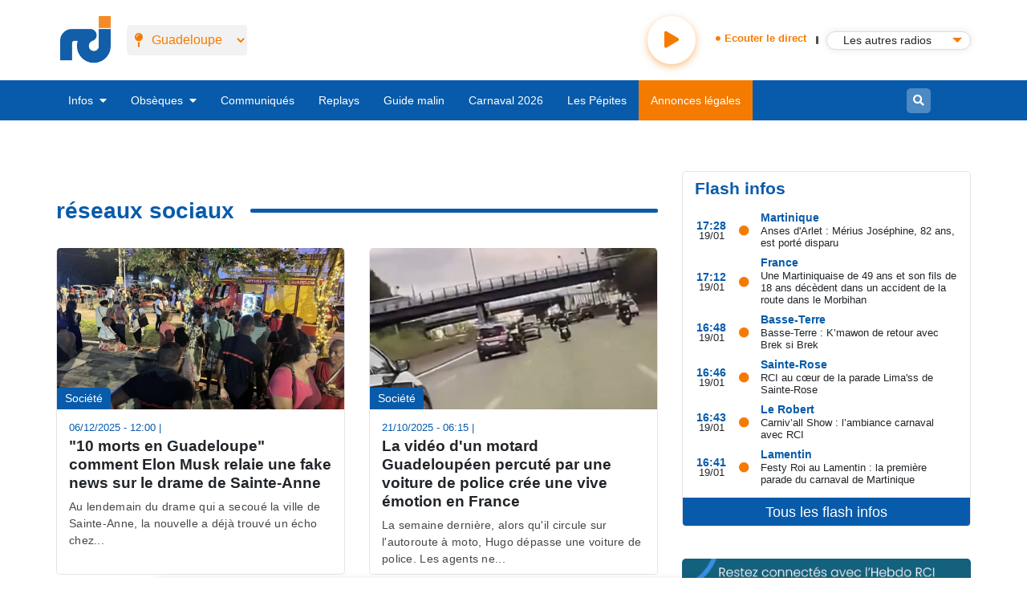

--- FILE ---
content_type: text/html; charset=UTF-8
request_url: https://rci.fm/guadeloupe/infos/reseaux-sociaux
body_size: 19174
content:



<!DOCTYPE html>
<html lang="fr-GP" dir="ltr" prefix="content: http://purl.org/rss/1.0/modules/content/  dc: http://purl.org/dc/terms/  foaf: http://xmlns.com/foaf/0.1/  og: http://ogp.me/ns#  rdfs: http://www.w3.org/2000/01/rdf-schema#  schema: http://schema.org/  sioc: http://rdfs.org/sioc/ns#  sioct: http://rdfs.org/sioc/types#  skos: http://www.w3.org/2004/02/skos/core#  xsd: http://www.w3.org/2001/XMLSchema# ">
  <head>

    <meta charset="utf-8" />
<script>window.dataLayer = window.dataLayer || []; window.dataLayer.push({"siteName":"RCI","entityName":"r\u00e9seaux sociaux ","pagetype":"hub-article","pageID":"nc","rub":"reseaux-sociaux","tags":"nc"});</script>
<link rel="canonical" href="https://rci.fm/guadeloupe/infos/reseaux-sociaux" />
<link rel="image_src" href="https://www.rci.fm/sites/default/files/2020-02/rci_logo_0.jpg" />
<meta property="og:site_name" content="RCI" />
<meta property="og:type" content="website" />
<meta property="og:url" content="https://rci.fm/infos/reseaux-sociaux" />
<meta property="og:title" content="réseaux sociaux" />
<meta property="og:image:width" content="689" />
<meta property="og:image:height" content="544" />
<meta property="og:image:alt" content="réseaux sociaux" />
<meta name="Generator" content="Drupal 8 (https://www.drupal.org)" />
<meta name="MobileOptimized" content="width" />
<meta name="HandheldFriendly" content="true" />
<meta name="viewport" content="width=device-width, initial-scale=1, shrink-to-fit=no" />
<meta http-equiv="x-ua-compatible" content="ie=edge" />
<link rel="alternate" hreflang="fr" href="https://rci.fm/infos/reseaux-sociaux" />
<link rel="alternate" hreflang="fr-GP" href="https://rci.fm/guadeloupe/infos/reseaux-sociaux" />
<link rel="alternate" hreflang="fr-MQ" href="https://rci.fm/martinique/infos/reseaux-sociaux" />
<link rel="alternate" hreflang="fr" href="https://rci.fm/deuxiles/infos/reseaux-sociaux" />
<link rel="shortcut icon" href="/sites/default/files/favicon_3.ico" type="image/vnd.microsoft.icon" />
<link rel="delete-form" href="/taxonomy/term/1477/delete" />
<link rel="edit-form" href="/taxonomy/term/1477/edit" />
<link rel="latest-version" href="/taxonomy/term/1477/latest" />
<script>window.a2a_config=window.a2a_config||{};a2a_config.callbacks=[];a2a_config.overlays=[];a2a_config.templates={};window.addEventListener("DOMContentLoaded", (event) => {
if(document.getElementsByClassName('node--type-replay').length !== 0){
a2a_config.templates.twitter =  { text : "Écoutez ce replay sur RCI : ${title} \n ${link}" };
a2a_config.templates.facebook= { text : "Écoutez ce replay sur RCI : ${title} \n ${link}" };
a2a_config.templates.whatsapp =  { text : "Écoutez ce replay sur RCI : ${title} \n ${link}" };
}
});</script>
<style>.a2a_button_email {display:none;}
.node--type-avis-de-deces .a2a_button_email, .node--type-avis-de-messe .a2a_button_email, .node--type-remerciement .a2a_button_email {display:inline-block;}
.node--type-avis-de-deces .a2a_button_twitter, .node--type-avis-de-messe .a2a_button_twitter, .node--type-remerciement .a2a_button_twitter {display:none;}</style>

    <title>réseaux sociaux  - votre actualité en direct sur RCI - Page n° 1</title>
    <link rel="stylesheet" media="all" href="/core/modules/system/css/components/ajax-progress.module.css?t8y033" />
<link rel="stylesheet" media="all" href="/core/modules/system/css/components/align.module.css?t8y033" />
<link rel="stylesheet" media="all" href="/core/modules/system/css/components/autocomplete-loading.module.css?t8y033" />
<link rel="stylesheet" media="all" href="/core/modules/system/css/components/fieldgroup.module.css?t8y033" />
<link rel="stylesheet" media="all" href="/core/modules/system/css/components/container-inline.module.css?t8y033" />
<link rel="stylesheet" media="all" href="/core/modules/system/css/components/clearfix.module.css?t8y033" />
<link rel="stylesheet" media="all" href="/core/modules/system/css/components/details.module.css?t8y033" />
<link rel="stylesheet" media="all" href="/core/modules/system/css/components/hidden.module.css?t8y033" />
<link rel="stylesheet" media="all" href="/core/modules/system/css/components/item-list.module.css?t8y033" />
<link rel="stylesheet" media="all" href="/core/modules/system/css/components/js.module.css?t8y033" />
<link rel="stylesheet" media="all" href="/core/modules/system/css/components/nowrap.module.css?t8y033" />
<link rel="stylesheet" media="all" href="/core/modules/system/css/components/position-container.module.css?t8y033" />
<link rel="stylesheet" media="all" href="/core/modules/system/css/components/progress.module.css?t8y033" />
<link rel="stylesheet" media="all" href="/core/modules/system/css/components/reset-appearance.module.css?t8y033" />
<link rel="stylesheet" media="all" href="/core/modules/system/css/components/resize.module.css?t8y033" />
<link rel="stylesheet" media="all" href="/core/modules/system/css/components/sticky-header.module.css?t8y033" />
<link rel="stylesheet" media="all" href="/core/modules/system/css/components/system-status-counter.css?t8y033" />
<link rel="stylesheet" media="all" href="/core/modules/system/css/components/system-status-report-counters.css?t8y033" />
<link rel="stylesheet" media="all" href="/core/modules/system/css/components/system-status-report-general-info.css?t8y033" />
<link rel="stylesheet" media="all" href="/core/modules/system/css/components/tabledrag.module.css?t8y033" />
<link rel="stylesheet" media="all" href="/core/modules/system/css/components/tablesort.module.css?t8y033" />
<link rel="stylesheet" media="all" href="/core/modules/system/css/components/tree-child.module.css?t8y033" />
<link rel="stylesheet" media="all" href="/modules/custom/brevo/css/brevo.css?t8y033" />
<link rel="stylesheet" media="all" href="/modules/custom/xgit_avis/css/xgit_avis.css?t8y033" />
<link rel="stylesheet" media="all" href="/core/modules/views/css/views.module.css?t8y033" />
<link rel="stylesheet" media="all" href="/modules/custom/replay_module/replay_module_player/css/replay_module_player.css?t8y033" />
<link rel="stylesheet" media="all" href="/modules/contrib/addtoany/css/addtoany.css?t8y033" />
<link rel="stylesheet" media="all" href="/modules/contrib/stickynav/css/stickynav.css?t8y033" />
<link rel="stylesheet" media="all" href="/modules/custom/xgit_newsletter_popup/css/xgit_newsletter_popup.css?t8y033" />
<link rel="stylesheet" media="all" href="/modules/custom/gitallab/css/web_radio_block.css?t8y033" />
<link rel="stylesheet" media="all" href="https://cdnjs.cloudflare.com/ajax/libs/selectize.js/0.13.3/css/selectize.default.min.css" />
<link rel="stylesheet" media="all" href="/modules/contrib/pagerer/css/pagerer.multipane.css?t8y033" />
<link rel="stylesheet" media="all" href="/modules/custom/minisite/css/events.css?t8y033" />
<link rel="stylesheet" media="all" href="/themes/custom/bootstrap_barrio/css/components/user.css?t8y033" />
<link rel="stylesheet" media="all" href="/themes/custom/bootstrap_barrio/css/components/progress.css?t8y033" />
<link rel="stylesheet" media="all" href="/themes/custom/bootstrap_barrio/css/components/node.css?t8y033" />
<link rel="stylesheet" media="all" href="/themes/custom/bootstrap_barrio/css/components/affix.css?t8y033" />
<link rel="stylesheet" media="all" href="/themes/custom/bootstrap_barrio/css/components/alerts.css?t8y033" />
<link rel="stylesheet" media="all" href="/themes/custom/bootstrap_barrio/css/components/book.css?t8y033" />
<link rel="stylesheet" media="all" href="/themes/custom/bootstrap_barrio/css/components/comments.css?t8y033" />
<link rel="stylesheet" media="all" href="/themes/custom/bootstrap_barrio/css/components/contextual.css?t8y033" />
<link rel="stylesheet" media="all" href="/themes/custom/bootstrap_barrio/css/components/feed-icon.css?t8y033" />
<link rel="stylesheet" media="all" href="/themes/custom/bootstrap_barrio/css/components/field.css?t8y033" />
<link rel="stylesheet" media="all" href="/themes/custom/bootstrap_barrio/css/components/header.css?t8y033" />
<link rel="stylesheet" media="all" href="/themes/custom/bootstrap_barrio/css/components/help.css?t8y033" />
<link rel="stylesheet" media="all" href="/themes/custom/bootstrap_barrio/css/components/icons.css?t8y033" />
<link rel="stylesheet" media="all" href="/themes/custom/bootstrap_barrio/css/components/image-button.css?t8y033" />
<link rel="stylesheet" media="all" href="/themes/custom/bootstrap_barrio/css/components/item-list.css?t8y033" />
<link rel="stylesheet" media="all" href="/themes/custom/bootstrap_barrio/css/components/list-group.css?t8y033" />
<link rel="stylesheet" media="all" href="/themes/custom/bootstrap_barrio/css/components/node-preview.css?t8y033" />
<link rel="stylesheet" media="all" href="/themes/custom/bootstrap_barrio/css/components/page.css?t8y033" />
<link rel="stylesheet" media="all" href="/themes/custom/bootstrap_barrio/css/components/search-form.css?t8y033" />
<link rel="stylesheet" media="all" href="/themes/custom/bootstrap_barrio/css/components/shortcut.css?t8y033" />
<link rel="stylesheet" media="all" href="/themes/custom/bootstrap_barrio/css/components/sidebar.css?t8y033" />
<link rel="stylesheet" media="all" href="/themes/custom/bootstrap_barrio/css/components/site-footer.css?t8y033" />
<link rel="stylesheet" media="all" href="/themes/custom/bootstrap_barrio/css/components/skip-link.css?t8y033" />
<link rel="stylesheet" media="all" href="/themes/custom/bootstrap_barrio/css/components/table.css?t8y033" />
<link rel="stylesheet" media="all" href="/themes/custom/bootstrap_barrio/css/components/tabledrag.css?t8y033" />
<link rel="stylesheet" media="all" href="/themes/custom/bootstrap_barrio/css/components/tableselect.css?t8y033" />
<link rel="stylesheet" media="all" href="/themes/custom/bootstrap_barrio/css/components/tablesort-indicator.css?t8y033" />
<link rel="stylesheet" media="all" href="/themes/custom/bootstrap_barrio/css/components/ui.widget.css?t8y033" />
<link rel="stylesheet" media="all" href="/themes/custom/bootstrap_barrio/css/components/tabs.css?t8y033" />
<link rel="stylesheet" media="all" href="/themes/custom/bootstrap_barrio/css/components/vertical-tabs.css?t8y033" />
<link rel="stylesheet" media="all" href="/themes/custom/bootstrap_barrio/css/components/views.css?t8y033" />
<link rel="stylesheet" media="all" href="/themes/custom/bootstrap_barrio/css/components/ui-dialog.css?t8y033" />
<link rel="stylesheet" media="all" href="/themes/custom/bootstrap_barrio/subtheme/css/owlcarousel/owl.carousel.min.css?t8y033" />
<link rel="stylesheet" media="all" href="/themes/custom/bootstrap_barrio/subtheme/css/owlcarousel/owl.theme.default.min.css?t8y033" />
<link rel="stylesheet" media="all" href="/themes/custom/bootstrap_barrio/subtheme/css/bootstrap.css?t8y033" />
<link rel="stylesheet" media="all" href="/themes/custom/bootstrap_barrio/subtheme/css/faw.css?t8y033" />
<link rel="stylesheet" media="all" href="/themes/custom/bootstrap_barrio/subtheme/css/app.css?t8y033" />
<link rel="stylesheet" media="all" href="/themes/custom/bootstrap_barrio/subtheme/css/style.css?t8y033" />
<link rel="stylesheet" media="all" href="/themes/custom/bootstrap_barrio/subtheme/css/simplelightbox.css?t8y033" />
<link rel="stylesheet" media="all" href="/themes/custom/bootstrap_barrio/subtheme/css/necrologie.css?t8y033" />
<link rel="stylesheet" media="print" href="/themes/custom/bootstrap_barrio/css/print.css?t8y033" />

    
<!--[if lte IE 8]>
<script src="/core/assets/vendor/html5shiv/html5shiv.min.js?v=3.7.3"></script>
<![endif]-->

    <!-- Google Tag Manager -->
    <script>(function(w,d,s,l,i){w[l]=w[l]||[];w[l].push({'gtm.start':
    new Date().getTime(),event:'gtm.js'});var f=d.getElementsByTagName(s)[0],
    j=d.createElement(s),dl=l!='dataLayer'?'&l='+l:'';j.async=true;j.src=
    'https://www.googletagmanager.com/gtm.js?id='+i+dl;f.parentNode.insertBefore(j,f);
    })(window,document,'script','dataLayer','GTM-N5TSDM9');</script>
    <!-- End Google Tag Manager -->
    <!-- Google tag (gtag.js) --> <script async src="https://www.googletagmanager.com/gtag/js?id=AW-10893903905"> </script>
    <script> window.dataLayer = window.dataLayer || []; function gtag(){dataLayer.push(arguments);} gtag('js', new Date()); gtag('config', 'AW-10893903905'); </script>
    <!-- Metricool -->
          <script>function loadScript(a){var b=document.getElementsByTagName("head")[0],c=document.createElement("script");c.type="text/javascript",c.src="https://tracker.metricool.com/resources/be.js",c.onreadystatechange=a,c.onload=a,b.appendChild(c)}loadScript(function(){beTracker.t({hash:"a0e9ea3ff4b0b02fd1ac1d8fcf9f750e"})});</script>
                <!-- End Metricool -->
    <!-- DIDOMI -->
        <script type="text/javascript">window.gdprAppliesGlobally=false;(function(){function n(e){if(!window.frames[e]){if(document.body&&document.body.firstChild){var t=document.body;var r=document.createElement("iframe");r.style.display="none";r.name=e;r.title=e;t.insertBefore(r,t.firstChild)}else{setTimeout(function(){n(e)},5)}}}function e(r,a,o,c,s){function e(e,t,r,n){if(typeof r!=="function"){return}if(!window[a]){window[a]=[]}var i=false;if(s){i=s(e,n,r)}if(!i){window[a].push({command:e,version:t,callback:r,parameter:n})}}e.stub=true;e.stubVersion=2;function t(n){if(!window[r]||window[r].stub!==true){return}if(!n.data){return}var i=typeof n.data==="string";var e;try{e=i?JSON.parse(n.data):n.data}catch(t){return}if(e[o]){var a=e[o];window[r](a.command,a.version,function(e,t){var r={};r[c]={returnValue:e,success:t,callId:a.callId};n.source.postMessage(i?JSON.stringify(r):r,"*")},a.parameter)}}if(typeof window[r]!=="function"){window[r]=e;if(window.addEventListener){window.addEventListener("message",t,false)}else{window.attachEvent("onmessage",t)}}}e("__tcfapi","__tcfapiBuffer","__tcfapiCall","__tcfapiReturn");n("__tcfapiLocator");(function(e,t){var r=document.createElement("link");r.rel="preconnect";r.as="script";var n=document.createElement("link");n.rel="dns-prefetch";n.as="script";var i=document.createElement("link");i.rel="preload";i.as="script";var a=document.createElement("script");a.id="spcloader";a.type="text/javascript";a["async"]=true;a.charset="utf-8";var o="https://sdk.privacy-center.org/"+e+"/loader.js?target_type=notice&target="+t;if(window.didomiConfig&&window.didomiConfig.user){var c=window.didomiConfig.user;var s=c.country;var d=c.region;if(s){o=o+"&country="+s;if(d){o=o+"&region="+d}}}r.href="https://sdk.privacy-center.org/";n.href="https://sdk.privacy-center.org/";i.href=o;a.src=o;var f=document.getElementsByTagName("script")[0];f.parentNode.insertBefore(r,f);f.parentNode.insertBefore(n,f);f.parentNode.insertBefore(i,f);f.parentNode.insertBefore(a,f)})("baf41bff-a634-43f0-af2e-9c9dce28d130","PtYCxPaU")})();</script>
    <!-- FIN DIDOMI -->
    <!-- Start of Kimple SDK script -->
        <script type="text/javascript">(function(){window.kx=window.kx || function(){(kx.q=kx.q||[]).push(arguments)};kx.l = +new Date;var k=document.createElement('script');k.id='k-jssdk';k.type='text/javascript';k.async=true;k.src='https://kx1.co/sdk.js?v=1.10&apiKey=8vVDNgqxKJb0KRpkZ547&t=1697747825';var s=document.getElementsByTagName('script')[0];if(document.getElementById(k.id)){return;}s.parentNode.insertBefore(k,s);})();</script>
    <!-- End of Kimple SDK script -->
    <!-- Start of sparteo script -->
        <script src="https://www.flashb.id/universal/988404d4-b33a-5086-b1fb-0943c2ed850b.js" async data-cfasync="false"></script>
        <script type="text/javascript" data-cfasync="false">
          window._hbdbrk = window._hbdbrk || [];
        </script>
    <!-- End of sparteo script -->    
  </head>
  <body class="page-alias--infos-reseaux-sociaux layout-no-sidebars path-taxonomy">
    <!-- Google Tag Manager (noscript) -->
    <noscript><iframe src="https://www.googletagmanager.com/ns.html?id=GTM-N5TSDM9" height="0" width="0" style="display:none;visibility:hidden"></iframe></noscript>
<!-- End Google Tag Manager (noscript) -->
    <a href="#main-content" class="visually-hidden focusable skip-link">
      Aller au contenu principal
    </a>
    
      <div class="sub-nav" id="main-nav">
    <div class="container">

        <div class="mobile-bars">
            <button class="btn btn-link"><i class="fas fa-bars"></i></button>
        </div>

        
    <div id="rci-organization" itemid='#rci-organization' >
        <div id="rci-organization">
            <a  href="/guadeloupe"  alt="RCI  toute l'info de la caraïbe" title="RCI  toute l'info de la caraïbe" rel="home" class="logo">
                     
                                  <div itemscope itemtype="http://schema.org/ImageObject" class="/guadeloupe/infos/reseaux-sociaux">
                                            <img src="/themes/custom/bootstrap_barrio/subtheme/logo.png" alt="RCI  toute l'actualité de la caraïbe" title="RCI  toute l'actualité de la caraïbe"
                             class="img-fluid d-inline-block align-top"/>
                        <span class="hidden">RCI  toute l'actualité de la caraïbe</span>
                                      </div>
                            </a>
        </div>
    </div>
<div class="island-selector" id="selector">
    <div class="selector">
        <i class="fas fa-map-pin"></i>
        <select class="form-control" v-model="island">
            <option value="/deuxiles/">Choisir votre île</option>
            <option value="/guadeloupe/">Guadeloupe</option>
            <option value="/martinique/">Martinique</option>
        </select>
    </div>
</div>

<div class="sub-search-bar">
    <div class="search-bar">
                <form class="input-group" method="get" action="/guadeloupe/search/node">
            <button class="btn btn-sm btn-secondary"><i class="fas fa-search"></i></button>
            <input type="text" name="keys" placeholder="Votre recherche" class="form-control form-control-sm">
        </form>

    </div>
</div>



    <div class="player">
    <div class="button">
        <button data-type="live" id="player" class="play"><i class="fas fa-play"></i></button>
    </div>
    <div class="info">
        <div class="status">
            <span v-if="stream.start && stream.end" v-html="stream.start + ' - ' + stream.end"></span>
            <i class="fas fa-circle"></i>
            <span>Ecouter le direct</span>
        </div>
    </div>
    <div class="separator"></div>
    <div class="dropdown custom-dropdown">
        <button class="btn dropdown-toggle" type="button" id="dropdownMenuButton" data-toggle="dropdown"
                aria-haspopup="true" aria-expanded="false" lang="gp">
            <img id="selected-icon" src="/sites/default/files/webradio/radioguadeloupe.png" alt="Selected" style="display: none;">
            <span id="selected-text">Les autres radios</span>
        </button>

        <div class="dropdown-menu" aria-labelledby="dropdownMenuButton">
                        <a class="dropdown-item" href="#"  data-value="RCI Guadeloupe"
                data-audio="https://stream.rcs.revma.com/v4hf7bwspwzuv" 
                data-icon="/sites/default/files/webradio/radioguadeloupe.png">
                <img src="/sites/default/files/webradio/radioguadeloupe.png" alt="RCI Guadeloupe" loading="lazy"><span>RCI Guadeloupe</span>
            </a>
                        <a class="dropdown-item" href="#"  data-value="RCI Martinique" 
                data-audio="https://stream.rcs.revma.com/t0abpqyspwzuv" 
                data-icon="/sites/default/files/webradio/radiomartinique.png">
                <img src="/sites/default/files/webradio/radiomartinique.png" alt="RCI Martinique" loading="lazy"><span>RCI Martinique</span>
            </a>
            <a class="dropdown-item" href="#"  data-value="NRJ Guadeloupe"
                data-audio="http://stream.rcs.revma.com/wh7phx4ubphvv" 
                data-icon="/sites/default/files/webradio/nrj_gp.png">
                <img src="/sites/default/files/webradio/nrj_gp.png" loading="lazy" alt="NRJ Guadeloupe"><span>NRJ Guadeloupe</span>
            </a>
            <a class="dropdown-item" href="#"  data-value="Bel Radio Guadeloupe"
                data-audio="http://stream.rcs.revma.com/a7qacprtpwzuv" 
                data-icon="/sites/default/files/webradio/belradio_gp.png">
                <img src="/sites/default/files/webradio/belradio_gp.png" loading="lazy" alt="Bel Radio Guadeloupe"><span>Bel Radio Guadeloupe</span>
            </a>

            <a class="dropdown-item" href="#" data-value="owa"
               data-audio="https://stream.rcs.revma.com/y77561rtpwzuv"
               data-icon="/sites/default/files/webradio/RCI_OWA_2.png">
                <img src="/sites/default/files/webradio/RCI_OWA_2.png" loading="lazy" alt="OWA"> <span>OWA</span>
            </a>
            <a class="dropdown-item" href="#" data-value="compas"
               data-audio="https://stream.rcs.revma.com/5dvn9urtpwzuv"
               data-icon="/sites/default/files/webradio/radiocompas.png">
                <img src="/sites/default/files/webradio/radiocompas.png" loading="lazy" alt="RCI Compas"> <span>RCI Compas</span>
            </a>
            <a class="dropdown-item" href="#" data-value="kassav"
               data-audio="https://stream.rcs.revma.com/6mddg9utpwzuv"
               data-icon="/sites/default/files/webradio/radiokassav.png">
                <img src="/sites/default/files/webradio/radiokassav.png" loading="lazy" alt="RCI Kassav"><span> RCI Kassav</span>
            </a>
            <a class="dropdown-item" href="#" data-value="zouk"
               data-audio="https://stream.rcs.revma.com/wkf0thzctwzuv"
               data-icon="/sites/default/files/webradio/radiozouk.png">
                <img src="/sites/default/files/webradio/radiozouk.png" loading="lazy" alt="RCI Zouk"> <span>RCI Zouk</span>
            </a>
            <a class="dropdown-item" href="#" data-value="dancehall"
               data-audio="https://stream.rcs.revma.com/5stt0yrtpwzuv"
               data-icon="/sites/default/files/webradio/radiodancehall.png">
                <img src="/sites/default/files/webradio/radiodancehall.png"
                     loading="lazy" alt="RCI Dancehall"> <span>RCI Dancehall</span>
            </a>
            <a class="dropdown-item" href="#" data-value="tradition"
               data-audio="https://stream.rcs.revma.com/mufppgzctwzuv"
               data-icon="/sites/default/files/webradio/radiotradition.png">
                <img src="/sites/default/files/webradio/radiotradition.png"
                     loading="lazy" alt="RCI Tradition"><span> RCI Tradition</span>
            </a>
            <a class="dropdown-item" href="#" data-value="live"
               data-audio="https://stream.rcs.revma.com/gf7d96rtpwzuv"
               data-icon="/sites/default/files/webradio/radiolive.png">
                <img src="/sites/default/files/webradio/radiolive.png"  loading="lazy" alt="RCI Live"> <span>RCI Live</span>
            </a>

        </div>
    </div>
</div>


    </div>
</div>

<nav class="nav-main">
    <div class="container">
        <div class="mobile-bars">
            <button class="btn btn-link"><i class="fas fa-bars"></i></button>
        </div>
              
  
  
          <ul id="menusupp">
    
          
            <li>
              

                                  
                  <a href="/guadeloupe/infos/toutes-les-infos" data-drupal-link-system-path="infos/toutes-les-infos">                    Infos <i class="fas fa-caret-down"></i>
                  </a>
                    
  
          <div class="sub-menue">
        <ul>
    
          
            <li>
              

                                  <a href="/guadeloupe/infos/caraibes" data-drupal-link-system-path="taxonomy/term/51">Caraïbes</a>
                
            </li>


          
            <li>
              

                                  <a href="/guadeloupe/infos/culture" data-drupal-link-system-path="taxonomy/term/39">Culture</a>
                
            </li>


          
            <li>
              

                                  <a href="/guadeloupe/infos/economie" data-drupal-link-system-path="taxonomy/term/41">Economie</a>
                
            </li>


          
            <li>
              

                                  <a href="/guadeloupe/infos/education" data-drupal-link-system-path="taxonomy/term/44">Education</a>
                
            </li>


          
            <li>
              

                                  <a href="/guadeloupe/infos/environnement" data-drupal-link-system-path="taxonomy/term/1064">Environnement</a>
                
            </li>


          
            <li>
              

                                  <a href="/guadeloupe/infos/fais-divers" data-drupal-link-system-path="taxonomy/term/50">Faits divers</a>
                
            </li>


          
            <li>
              

                                  <a href="/guadeloupe/infos/informations-pratiques" data-drupal-link-system-path="taxonomy/term/53">Informations pratiques</a>
                
            </li>


          
            <li>
              

                                  <a href="/guadeloupe/infos/insolite" data-drupal-link-system-path="taxonomy/term/43">Insolite</a>
                
            </li>


          
            <li>
              

                                  <a href="/guadeloupe/infos/justice" data-drupal-link-system-path="taxonomy/term/48">Justice</a>
                
            </li>


          
            <li>
              

                                  <a href="/guadeloupe/infos/people" data-drupal-link-system-path="taxonomy/term/49">People</a>
                
            </li>


          
            <li>
              

                                  <a href="/guadeloupe/infos/politique" data-drupal-link-system-path="taxonomy/term/38">Politique</a>
                
            </li>


          
            <li>
              

                                  <a href="/guadeloupe/infos/risques-naturels" data-drupal-link-system-path="taxonomy/term/52">Risques naturels</a>
                
            </li>


          
            <li>
              

                                  <a href="/guadeloupe/infos/sante" data-drupal-link-system-path="taxonomy/term/54">Santé</a>
                
            </li>


          
            <li>
              

                                  <a href="/guadeloupe/infos/social" data-drupal-link-system-path="taxonomy/term/42">Social</a>
                
            </li>


          
            <li>
              

                                  <a href="/guadeloupe/infos/societe" data-drupal-link-system-path="taxonomy/term/40">Société</a>
                
            </li>


          
            <li>
              

                                  <a href="/guadeloupe/infos/sport" data-drupal-link-system-path="taxonomy/term/47">Sport</a>
                
            </li>


          
            <li>
              

                                  <a href="/guadeloupe/infos/toutes-les-infos" data-drupal-link-system-path="infos/toutes-les-infos">Toutes les infos</a>
                
            </li>


          
          </ul>
    </div>
    



  
                
            </li>


          
            <li>
              

                                  
                  <a href="/guadeloupe/obseques" data-drupal-link-system-path="obseques">                    Obsèques <i class="fas fa-caret-down"></i>
                  </a>
                    
  
          <div class="sub-menue">
        <ul>
    
          
            <li>
              

                                  <a href="/guadeloupe/avis-d-obseques" data-drupal-link-system-path="avis-d-obseques">Avis d&#039;obsèques</a>
                
            </li>


          
            <li>
              

                                  <a href="/guadeloupe/remerciements" data-drupal-link-system-path="remerciements">Remerciements</a>
                
            </li>


          
            <li>
              

                                  <a href="/guadeloupe/avis-de-messe" data-drupal-link-system-path="avis-de-messe">Avis de messe</a>
                
            </li>


          
          </ul>
    </div>
    



  
                
            </li>


          
            <li>
              

                                  <a href="/guadeloupe/communiques" title="Communiqués RCI" data-drupal-link-system-path="communiques">Communiqués</a>
                
            </li>


          
            <li>
              

                                  <a href="/guadeloupe/replays" data-drupal-link-system-path="replays">Replays</a>
                
            </li>


          
            <li>
              

                                  <a href="/guadeloupe/guide-malin" data-drupal-link-system-path="guide-malin">Guide malin</a>
                
            </li>


          
            <li>
              

                                  <a href="/martinique/carnaval" class="menumq">Carnaval 2026</a>
                
            </li>


          
            <li>
              

                                  <a href="/guadeloupe/carnaval" class="menugp">Carnaval 2026</a>
                
            </li>


          
            <li>
              

                                  <a href="https://lespepites.rci.fm/" target="_blank">Les Pépites</a>
                
            </li>


          
            <li>
              

                                  <a href="/guadeloupe/annonces-legales" class="menumq menu-orange menumq  menu-orange" data-drupal-link-system-path="annonces-legales">Annonces légales</a>
                
            </li>


          
            <li>
              

                                  <a href="/guadeloupe/annonces-legales" class="menugp menu-orange menugp  menu-orange" data-drupal-link-system-path="annonces-legales">Annonces légales</a>
                
            </li>


          
          </ul>
    



  



  <div class="sub-search-bar menumq ted2 gp" style="display: none;" >
    <a href="/martinique/tour-cycliste-martinique-2019" rel="test" class="orange menumq floatright">Tour Cycliste</a>
</div>
<div class="sub-search-bar">
    <div class="search-bar">

        <form class="input-group" method="get" action="/guadeloupe/search/node">
            <button class="btn btn-sm btn-secondary"><i class="fas fa-search"></i></button>
            <input type="text" name="keys" placeholder="Votre recherche" class="form-control form-control-sm">
        </form>

    </div>
</div>

<div class="newsletter">
    <a  href="/deuxiles/inscription-newsletter"><button class="btn btn-newletter to_newsletter">NEWSLETTER</button></a>
</div>
   </div>
</nav>

<div class="offcanvas-nav scrollbar" id="offcanvas">
    <div class="head">
        <button class="btn btn-link" id="close-canvas"><i class="fal fa-times"></i></button>
        <a href="#" class="logo">
            <img src="/themes/custom/bootstrap_barrio/subtheme/img/logo-w.png">
        </a>
    </div>

    <div class="island-select">
    <span><i class="fas fa-map-marker-alt mr-2"></i>Changer d'île</span>
    <ul>
        <li><a href="/guadeloupe/">Guadeloupe</a></li>
        <li><a href="/martinique/">Martinique</a></li>
        <!--<li><a href="http://www.radiopeyi.com/">Guyane</a></li>
        <li><a href="http://magik9.com/">Haïti</a></li>-->
    </ul>
</div>      
<div class="links">
      
  
          <ul>
    
          
            <li>
              

                                  <a href="/guadeloupe" data-drupal-link-system-path="&lt;front&gt;">Accueil</a>
                
            </li>


          
            <li>
              

                                  
                  <a href="/guadeloupe/infos/toutes-les-infos" data-drupal-link-system-path="infos/toutes-les-infos">                    Infos<i class="fas fa-caret-down ml-2"></i>
                  </a>
                    
  
          <div class="sub-menue">
        <ul>
    
          
            <li>
              

                                  <a href="/guadeloupe/infos/caraibes" data-drupal-link-system-path="taxonomy/term/51">Caraïbes</a>
                
            </li>


          
            <li>
              

                                  <a href="/guadeloupe/infos/culture" data-drupal-link-system-path="taxonomy/term/39">Culture</a>
                
            </li>


          
            <li>
              

                                  <a href="/guadeloupe/infos/economie" data-drupal-link-system-path="taxonomy/term/41">Economie</a>
                
            </li>


          
            <li>
              

                                  <a href="/guadeloupe/infos/education" data-drupal-link-system-path="taxonomy/term/44">Education</a>
                
            </li>


          
            <li>
              

                                  <a href="/guadeloupe/infos/environnement" data-drupal-link-system-path="taxonomy/term/1064">Environnement</a>
                
            </li>


          
            <li>
              

                                  <a href="/guadeloupe/infos/fais-divers" data-drupal-link-system-path="taxonomy/term/50">Faits divers</a>
                
            </li>


          
            <li>
              

                                  <a href="/guadeloupe/infos/informations-pratiques" data-drupal-link-system-path="taxonomy/term/53">Informations pratiques</a>
                
            </li>


          
            <li>
              

                                  <a href="/guadeloupe/infos/insolite" data-drupal-link-system-path="taxonomy/term/43">Insolite</a>
                
            </li>


          
            <li>
              

                                  <a href="/guadeloupe/infos/justice" data-drupal-link-system-path="taxonomy/term/48">Justice</a>
                
            </li>


          
            <li>
              

                                  <a href="/guadeloupe/infos/people" data-drupal-link-system-path="taxonomy/term/49">People</a>
                
            </li>


          
            <li>
              

                                  <a href="/guadeloupe/infos/politique" data-drupal-link-system-path="taxonomy/term/38">Politique</a>
                
            </li>


          
            <li>
              

                                  <a href="/guadeloupe/infos/risques-naturels" data-drupal-link-system-path="taxonomy/term/52">Risques naturels</a>
                
            </li>


          
            <li>
              

                                  <a href="/guadeloupe/infos/sante" data-drupal-link-system-path="taxonomy/term/54">Santé</a>
                
            </li>


          
            <li>
              

                                  <a href="/guadeloupe/infos/social" data-drupal-link-system-path="taxonomy/term/42">Social</a>
                
            </li>


          
            <li>
              

                                  <a href="/guadeloupe/infos/societe" data-drupal-link-system-path="taxonomy/term/40">Société</a>
                
            </li>


          
            <li>
              

                                  <a href="/guadeloupe/infos/sport" data-drupal-link-system-path="taxonomy/term/47">Sport</a>
                
            </li>


          
          </ul>
    </div>
    



  
                
            </li>


          
            <li>
              

                                  
                  <a href="/guadeloupe/obseques" data-drupal-link-system-path="obseques">                    Obsèques<i class="fas fa-caret-down ml-2"></i>
                  </a>
                    
  
          <div class="sub-menue">
        <ul>
    
          
            <li>
              

                                  <a href="/guadeloupe/avis-d-obseques" title="Avis d&#039;obsèques" data-drupal-link-system-path="avis-d-obseques">Avis d&#039;obsèques</a>
                
            </li>


          
            <li>
              

                                  <a href="/guadeloupe/remerciements" data-drupal-link-system-path="remerciements">Remerciements</a>
                
            </li>


          
            <li>
              

                                  <a href="/guadeloupe/avis-de-messe" data-drupal-link-system-path="avis-de-messe">Avis de messe</a>
                
            </li>


          
          </ul>
    </div>
    



  
                
            </li>


          
            <li>
              

                                  <a href="/guadeloupe/communiques" title="Communiqués" data-drupal-link-system-path="communiques">Communiqués</a>
                
            </li>


          
            <li>
              

                                  <a href="/guadeloupe/replays" title="Replays" data-drupal-link-system-path="replays">Replays</a>
                
            </li>


          
            <li>
              

                                  <a href="/guadeloupe/guide-malin" data-drupal-link-system-path="guide-malin">Guide malin</a>
                
            </li>


          
            <li>
              

                                  <a href="/martinique/carnaval" class="menumq">Carnaval 2026</a>
                
            </li>


          
            <li>
              

                                  <a href="/guadeloupe/carnaval" class="menugp">Carnaval 2026</a>
                
            </li>


          
            <li>
              

                                  <a href="https://lespepites.rci.fm/" target="_blank">Les pépites</a>
                
            </li>


          
            <li>
              

                                  <a href="/guadeloupe/annonces-legales" class="menu-orange" data-drupal-link-system-path="annonces-legales">Annonces légales</a>
                
            </li>


          
          </ul>
    



  
</div>



  
</div>


 
<div class="bg rci-banner-class 
     banner-deuxiles" 
     id="rci-banner-habillage"
     >


     
   <div class="w-100 d-flex justify-content-center">
        <div  class="py-4 rci-banner-class banner-deuxiles" id="rci-leader_1">
        </div>
    </div>

    
     
    <div class="container page-container">
        <div class="row">
            <div class="col-lg-12">
               
            </div>
            <main role="main" class="col-lg-8">
                  <div data-drupal-messages-fallback class="hidden"></div>



    
  <div  id="block-newsletterbrevomobile" class="settings-tray-editable block-block-content block-block-contente0be5b82-27bf-46b6-8d1c-33f36504c272" data-drupal-settingstray="editable">
              
            <div class="clearfix text-formatted field field--name-body field--type-text-with-summary field--label-hidden field__item"><div class="newsletter-brevo mb-5">
<div class="d-md-none d-lg-none"><a class="butabonnement" href="https://rci.fm/inscription-a-la-newsletter"><img src="/modules/custom/brevo/img/abonnement-nl-rci-mobile.png?itok=YjM_kCvf" style="width:100%;height:90px;" /> </a></div>
</div>
</div>
      
      </div>





    
  <div  id="block-balisehxtaxonomie" class="settings-tray-editable block-block-content block-block-contentefbcf564-cb13-4241-bbd1-bdce61c52f30" data-drupal-settingstray="editable">
              
            <div class="clearfix text-formatted field field--name-body field--type-text-with-summary field--label-hidden field__item"><h2 class="hidden">Articles</h2>
</div>
      
      </div>





    
  <div  id="block-bootstrap-barrio-subtheme-content" class="block-system block-system-main-block">
              <div class="views-element-container">


<div class="view-taxonomy-term view-id-taxonomy_term view-display-id-page_1 js-view-dom-id-aa4a825f35683834f18a856c7bce709478c0aa150810208b029d159c32de8f49">
     
    
  
        

        
  
  

        


<div about="/infos/reseaux-sociaux" typeof="schema:Thing" id="taxonomy-term-1477" class="taxonomy-term vocabulary-tags">
  

    


      <span property="schema:name" content="réseaux sociaux " class="rdf-meta hidden"></span>

  <div class="content">
    
  </div>
</div><h1 class="section-title mt-3">réseaux sociaux <div class="ml-2 h1-page-1"> - Page n° 1</div></h1>
<h2 class="hidden">Articles</h2>


<style>
<!--/*--><![CDATA[/* ><!--*/

.h1-page-1  {display:none;}

/*--><!]]>*/
</style>
     
  
    
    
          <div class="row">
                    


    
    

    





<div class="col-lg-6 col-md-6 type4518 ">
    <div  data-history-node-id="5465871" role="article" lang="deuxiles" about="/deuxiles/infos/Societe/10-morts-en-Guadeloupe-comment-Elon-Musk-relaie-une-fake-news-sur-le-drame-de-Sainte" class="node--type-article node--view-mode-teaser">
        <article class="post-show" >
            <a href="/deuxiles/infos/Societe/10-morts-en-Guadeloupe-comment-Elon-Musk-relaie-une-fake-news-sur-le-drame-de-Sainte" class="noa">
                <div class="video-ratio" >
                                            <img src="https://rci.fm/sites/default/files/styles/480x270/public/2025-12/89383d9b-6be4-4cd4-a384-a77a6c76387f.jpg?itok=EdMW5vix" alt="" class="content">
                                        <div class="attrs content">
                        <div style="z-index: 8" class="attr cat">
                                    Société

                         </div>
                    </div>
                </div>
                <div class="data">
                    <small class="date">
                        <span>    
            06/12/2025 - 12:00
      
</span> |
                        <span>
                            <span>    
</span>
                        </span>
                    </small>
                    <h3>    &quot;10 morts en Guadeloupe&quot; comment Elon Musk relaie une fake news sur le drame de Sainte-Anne

</h3>
                    <p>    
            Au lendemain du drame qui a secoué la ville de Sainte-Anne, la nouvelle a déjà trouvé un écho chez...
      
</p>

                </div>
            </a>
        </article>
    </div>
</div>

                    


    
    

    





<div class="col-lg-6 col-md-6 type4518 ">
    <div  data-history-node-id="5445545" role="article" lang="deuxiles" about="/deuxiles/infos/Societe/La-video-dun-motard-Guadeloupeen-percute-par-une-voiture-de-police-cree-une-vive" class="node--type-article node--view-mode-teaser">
        <article class="post-show" >
            <a href="/deuxiles/infos/Societe/La-video-dun-motard-Guadeloupeen-percute-par-une-voiture-de-police-cree-une-vive" class="noa">
                <div class="video-ratio" >
                                            <img src="https://rci.fm/sites/default/files/styles/480x270/public/2025-10/Capture%20d%27%C3%A9cran%202025-10-21%20061120.png?itok=XDMMoQ4j" alt="" class="content">
                                        <div class="attrs content">
                        <div style="z-index: 8" class="attr cat">
                                    Société

                         </div>
                    </div>
                </div>
                <div class="data">
                    <small class="date">
                        <span>    
            21/10/2025 - 06:15
      
</span> |
                        <span>
                            <span>    
</span>
                        </span>
                    </small>
                    <h3>    La vidéo d&#039;un motard Guadeloupéen percuté par une voiture de police crée une vive émotion en France

</h3>
                    <p>    
            La semaine dernière, alors qu'il circule sur l'autoroute à moto, Hugo dépasse une voiture de police. Les agents ne...
      
</p>

                </div>
            </a>
        </article>
    </div>
</div>

                    


    
    

    





<div class="col-lg-6 col-md-6 type4518 ">
    <div  data-history-node-id="5427284" role="article" lang="deuxiles" about="/deuxiles/infos/Societe/Dans-lHexagone-ce-vendeur-de-fruits-fait-le-buzz-avec-ses-produits-antillais" class="node--type-article node--view-mode-teaser">
        <article class="post-show" >
            <a href="/deuxiles/infos/Societe/Dans-lHexagone-ce-vendeur-de-fruits-fait-le-buzz-avec-ses-produits-antillais" class="noa">
                <div class="video-ratio" >
                                            <img src="https://rci.fm/sites/default/files/styles/480x270/public/2025-09/image00001%20%283%29.jpeg?itok=_7_zmSvO" alt="" class="content">
                                        <div class="attrs content">
                        <div style="z-index: 8" class="attr cat">
                                    Société

                         </div>
                    </div>
                </div>
                <div class="data">
                    <small class="date">
                        <span>    
            09/09/2025 - 04:39
      
</span> |
                        <span>
                            <span>    
            France
      
</span>
                        </span>
                    </small>
                    <h3>    [VIDÉO] Dans l&#039;Hexagone, ce vendeur de fruits fait le buzz avec ses produits antillais

</h3>
                    <p>    
            Les trésors du terroir de nos îles ont trouvé un ambassadeur dans l'Hexagone. Sur les comptes Instagram et TikTok...
      
</p>

                </div>
            </a>
        </article>
    </div>
</div>

                    


    
    

    





<div class="col-lg-6 col-md-6 type4518 ">
    <div  data-history-node-id="5415674" role="article" lang="deuxiles" about="/deuxiles/infos/Caraibes/Sandro-le-petit-fils-de-Fidel-Castro-influenceur-loufoque-enflamme-Cuba" class="node--type-article node--view-mode-teaser">
        <article class="post-show" >
            <a href="/deuxiles/infos/Caraibes/Sandro-le-petit-fils-de-Fidel-Castro-influenceur-loufoque-enflamme-Cuba" class="noa">
                <div class="video-ratio" >
                                            <img src="https://rci.fm/sites/default/files/styles/480x270/public/2025-08/Capture%20d%E2%80%99e%CC%81cran%202025-08-03%20a%CC%80%2006.50.18.png?itok=0ToNIWdW" alt="" class="content">
                                        <div class="attrs content">
                        <div style="z-index: 8" class="attr cat">
                                    Caraïbes

                         </div>
                    </div>
                </div>
                <div class="data">
                    <small class="date">
                        <span>    
            03/08/2025 - 07:01
      
</span> |
                        <span>
                            <span>    
            Cuba
      
</span>
                        </span>
                    </small>
                    <h3>    Sandro, le petit-fils de Fidel Castro, « influenceur » loufoque, enflamme Cuba

</h3>
                    <p>    
            Avec ses vidéos loufoques postées sur Instagram, « Vampirach » fait parler à Cuba: ce personnage interprété par Sandro...
      
</p>

                </div>
            </a>
        </article>
    </div>
</div>

                    


    
    

    





<div class="col-lg-6 col-md-6 type4518 ">
    <div  data-history-node-id="5379122" role="article" about="/guadeloupe/infos/Faits-divers/Menaces-de-mort-sur-les-reseaux-mobilisation-au-lycee-Jardin-dEssai" class="node--type-article node--view-mode-teaser">
        <article class="post-show" >
            <a href="/guadeloupe/infos/Faits-divers/Menaces-de-mort-sur-les-reseaux-mobilisation-au-lycee-Jardin-dEssai" class="noa">
                <div class="video-ratio" >
                                            <img src="https://rci.fm/sites/default/files/styles/480x270/public/2025-05/Lyc%C3%A9e%20Jardin%20d%27Essai.jpg?itok=dDlA-Ipf" alt="" class="content">
                                        <div class="attrs content">
                        <div style="z-index: 8" class="attr cat">
                                    Faits divers

                         </div>
                    </div>
                </div>
                <div class="data">
                    <small class="date">
                        <span>    
            22/05/2025 - 13:39
      
</span> |
                        <span>
                            <span>    
</span>
                        </span>
                    </small>
                    <h3>    Menaces de mort sur les réseaux, mobilisation au lycée Jardin d’Essai

</h3>
                    <p>    
            Les cours ont été suspendus ce jeudi (22 mai), au lycée Jardin d’Essai, aux Abymes, après qu’un professeur a...
      
</p>

                </div>
            </a>
        </article>
    </div>
</div>

                    


    
    

    





<div class="col-lg-6 col-md-6 type4518 ">
    <div  data-history-node-id="5358586" role="article" lang="deuxiles" about="/deuxiles/infos/Politique/Le-Conseil-dEtat-juge-le-blocage-de-TikTok-illegal-en-Nouvelle-Caledonie-mais-pas" class="node--type-article node--view-mode-teaser">
        <article class="post-show" >
            <a href="/deuxiles/infos/Politique/Le-Conseil-dEtat-juge-le-blocage-de-TikTok-illegal-en-Nouvelle-Caledonie-mais-pas" class="noa">
                <div class="video-ratio" >
                                            <img src="https://rci.fm/sites/default/files/styles/480x270/public/2020-04/Conseil%20d%27etat.jpeg?itok=w6xrIJoT" alt="" class="content">
                                        <div class="attrs content">
                        <div style="z-index: 8" class="attr cat">
                                    Politique

                         </div>
                    </div>
                </div>
                <div class="data">
                    <small class="date">
                        <span>    
            02/04/2025 - 10:14
      
</span> |
                        <span>
                            <span>    
</span>
                        </span>
                    </small>
                    <h3>    Le Conseil d&#039;Etat juge le blocage de TikTok &quot;illégal&quot; en Nouvelle-Calédonie mais pas dans l&#039;absolu

</h3>
                    <p>    
            Le blocage temporaire du réseau social TikTok par le gouvernement en Nouvelle-Calédonie lors des émeutes meurtrières de 2024  était...
      
</p>

                </div>
            </a>
        </article>
    </div>
</div>

                    


    
    

    





<div class="col-lg-6 col-md-6 type4518 ">
    <div  data-history-node-id="5347564" role="article" lang="deuxiles" about="/deuxiles/infos/Sante/Paracetamol-challenge-boissons-alcoolisees-les-defis-dangereux-des-jeunes-sur-les" class="node--type-article node--view-mode-teaser">
        <article class="post-show" >
            <a href="/deuxiles/infos/Sante/Paracetamol-challenge-boissons-alcoolisees-les-defis-dangereux-des-jeunes-sur-les" class="noa">
                <div class="video-ratio" >
                                            <img src="https://rci.fm/sites/default/files/styles/480x270/public/2025-03/R%C3%A9seaux%20sociaux.jpg?itok=7-1rTHTK" alt="" class="content">
                                        <div class="attrs content">
                        <div style="z-index: 8" class="attr cat">
                                    Santé

                         </div>
                    </div>
                </div>
                <div class="data">
                    <small class="date">
                        <span>    
            11/03/2025 - 10:32
      
</span> |
                        <span>
                            <span>    
            France, Antilles
      
</span>
                        </span>
                    </small>
                    <h3>    « Paracétamol challenge », boissons alcoolisées : les défis dangereux des jeunes sur les réseaux sociaux

</h3>
                    <p>    
            De nouveaux comportements à risques interpellent. Entre surdosage de médicaments et challenges autour de boissons fortement alcoolisées, la santé...
      
</p>

                </div>
            </a>
        </article>
    </div>
</div>

                    


    
    

    





<div class="col-lg-6 col-md-6 type4518 ">
    <div  data-history-node-id="5330502" role="article" about="/guadeloupe/infos/Societe/Fausse-addition-Sylvie-Gustave-dit-Duflo-denonce-une-campagne-mensongere-sur-les" class="node--type-article node--view-mode-teaser">
        <article class="post-show" >
            <a href="/guadeloupe/infos/Societe/Fausse-addition-Sylvie-Gustave-dit-Duflo-denonce-une-campagne-mensongere-sur-les" class="noa">
                <div class="video-ratio" >
                                            <img src="https://rci.fm/sites/default/files/styles/480x270/public/2025-01/sylvie-gustave-dit-duflo.jpg?itok=zWGxtZ2k" alt="" class="content">
                                        <div class="attrs content">
                        <div style="z-index: 8" class="attr cat">
                                    Société

                         </div>
                    </div>
                </div>
                <div class="data">
                    <small class="date">
                        <span>    
            23/01/2025 - 19:18
      
</span> |
                        <span>
                            <span>    
            France
      
</span>
                        </span>
                    </small>
                    <h3>    Fausse addition : Sylvie Gustave-dit-Duflo dénonce « une campagne mensongère » sur les réseaux sociaux

</h3>
                    <p>    
            Sylvie Gustave-dit-Duflo dénonce « une campagne mensongère »à son encontre sur les réseaux sociaux. Tout est parti d’une capture...
      
</p>

                </div>
            </a>
        </article>
    </div>
</div>

                    


    
    

    





<div class="col-lg-6 col-md-6 type4518 ">
    <div  data-history-node-id="5326484" role="article" lang="deuxiles" about="/deuxiles/infos/Culture/La-societe-Miss-France-inquiete-pour-la-securite-dAngelique-Angarni-Filopon" class="node--type-article node--view-mode-teaser">
        <article class="post-show" >
            <a href="/deuxiles/infos/Culture/La-societe-Miss-France-inquiete-pour-la-securite-dAngelique-Angarni-Filopon" class="noa">
                <div class="video-ratio" >
                                            <img src="https://rci.fm/sites/default/files/styles/480x270/public/2024-12/J-8%20%20Plus%20qu%E2%80%99une%20semaine%20avant%20le%20grand%20jour.%20Le%2014%20d%C3%A9cembre%20prochain%20%40angeliqueaf_off%20%20%20aura%20plus%20que%20jamais%20besoin%20de%20notre%20soutien%2C%20afin%20de%20porter%20au%20plus%20haut%20les%20couleurs%20de%20notre%20%C3%AEle%20%20%20%C3%A0%20l%E2%80%99%C3%A9lection%20de%20Miss.jpg?itok=EXbeUUfW" alt="" class="content">
                                        <div class="attrs content">
                        <div style="z-index: 8" class="attr cat">
                                    Culture

                         </div>
                    </div>
                </div>
                <div class="data">
                    <small class="date">
                        <span>    
            13/01/2025 - 14:00
      
</span> |
                        <span>
                            <span>    
            Paris
      
</span>
                        </span>
                    </small>
                    <h3>    La société Miss France « inquiète » pour la sécurité d’Angélique Angarni-Filopon

</h3>
                    <p>    
            Une nouvelle polémique concerne Miss France à la suite d’une interview radio accordée dans l'Hexagone le 8 janvier dernier...
      
</p>

                </div>
            </a>
        </article>
    </div>
</div>

                    


    
    

    





<div class="col-lg-6 col-md-6 type4518 ">
    <div  data-history-node-id="5325788" role="article" lang="deuxiles" about="/deuxiles/infos/Societe/Les-services-fiscaux-peuvent-encore-plus-controler-vos-reseaux-sociaux" class="node--type-article node--view-mode-teaser">
        <article class="post-show" >
            <a href="/deuxiles/infos/Societe/Les-services-fiscaux-peuvent-encore-plus-controler-vos-reseaux-sociaux" class="noa">
                <div class="video-ratio" >
                                            <img src="https://rci.fm/sites/default/files/styles/480x270/public/2024-01/shutterstock_2339442245-min.jpg?itok=44JcOOQS" alt="" class="content">
                                        <div class="attrs content">
                        <div style="z-index: 8" class="attr cat">
                                    Société

                         </div>
                    </div>
                </div>
                <div class="data">
                    <small class="date">
                        <span>    
            11/01/2025 - 10:52
      
</span> |
                        <span>
                            <span>    
            France
      
</span>
                        </span>
                    </small>
                    <h3>    Les services fiscaux peuvent encore plus contrôler vos réseaux sociaux

</h3>
                    <p>    
            Depuis le 1er janvier les agents du fisc sont autorisés à exploiter les données issues de réseaux sociaux...
      
</p>

                </div>
            </a>
        </article>
    </div>
</div>

                    


    
    

    





<div class="col-lg-6 col-md-6 type4518 ">
    <div  data-history-node-id="5075166" role="article" about="/guadeloupe/infos/Politique/Legislatives-la-campagne-vue-du-web-en-Guadeloupe" class="node--type-article node--view-mode-teaser">
        <article class="post-show" >
            <a href="/guadeloupe/infos/Politique/Legislatives-la-campagne-vue-du-web-en-Guadeloupe" class="noa">
                <div class="video-ratio" >
                                            <img src="https://rci.fm/sites/default/files/styles/480x270/public/2024-06/3e%20circo%20%C3%A9lections%20l%C3%A9gislatives.jpg?itok=YWOexnyY" alt="" class="content">
                                        <div class="attrs content">
                        <div style="z-index: 8" class="attr cat">
                                    Politique

                         </div>
                    </div>
                </div>
                <div class="data">
                    <small class="date">
                        <span>    
            24/06/2024 - 12:57
      
</span> |
                        <span>
                            <span>    
            Guadeloupe
      
</span>
                        </span>
                    </small>
                    <h3>    Législatives : la campagne vue du web en Guadeloupe

</h3>
                    <p>    
            J-6 avant le premier tour des élections législatives, nous jetons un coup d’œil ce lundi 24 juin sur la...
      
</p>

                </div>
            </a>
        </article>
    </div>
</div>

                    


    
    

    





<div class="col-lg-6 col-md-6 type4518 ">
    <div  data-history-node-id="4932408" role="article" lang="deuxiles" about="/deuxiles/infos/Societe/Une-carte-bons-plans-pour-decouvrir-le-Paris-caribeen" class="node--type-article node--view-mode-teaser">
        <article class="post-show" >
            <a href="/deuxiles/infos/Societe/Une-carte-bons-plans-pour-decouvrir-le-Paris-caribeen" class="noa">
                <div class="video-ratio" >
                                            <img src="https://rci.fm/sites/default/files/styles/480x270/public/2024-03/thumbnail_IMG_1374_0.jpg?itok=ll0JY32f" alt="" class="content">
                                        <div class="attrs content">
                        <div style="z-index: 8" class="attr cat">
                                    Société

                         </div>
                    </div>
                </div>
                <div class="data">
                    <small class="date">
                        <span>    
            02/03/2024 - 08:30
      
</span> |
                        <span>
                            <span>    
</span>
                        </span>
                    </small>
                    <h3>    Une carte bons plans pour découvrir le Paris caribéen

</h3>
                    <p>    
            Lancée ce 1er mars par les créateurs de contenu Orlane et Célian, la "Carte Péyi Paris" permet de bénéficier...
      
</p>

                </div>
            </a>
        </article>
    </div>
</div>

                    


    
    

    





<div class="col-lg-6 col-md-6 type4518 ">
    <div  data-history-node-id="4882675" role="article" about="/guadeloupe/infos/Societe/En-Guadeloupe-Facebook-reste-le-1er-reseau-social-Instagram-et-TikTok-sur-le-podium" class="node--type-article node--view-mode-teaser">
        <article class="post-show" >
            <a href="/guadeloupe/infos/Societe/En-Guadeloupe-Facebook-reste-le-1er-reseau-social-Instagram-et-TikTok-sur-le-podium" class="noa">
                <div class="video-ratio" >
                                            <img src="https://rci.fm/sites/default/files/styles/480x270/public/2024-01/shutterstock_2339442245-min.jpg?itok=44JcOOQS" alt="" class="content">
                                        <div class="attrs content">
                        <div style="z-index: 8" class="attr cat">
                                    Société

                         </div>
                    </div>
                </div>
                <div class="data">
                    <small class="date">
                        <span>    
            24/01/2024 - 05:00
      
</span> |
                        <span>
                            <span>    
            Guadeloupe
      
</span>
                        </span>
                    </small>
                    <h3>    En Guadeloupe, Facebook reste le 1er réseau social, Instagram et TikTok sur le podium

</h3>
                    <p>    
            La société Awitec a réalisé une nouvelle étude réactualisée sur l’usage des réseaux sociaux sur le territoire de la...
      
</p>

                </div>
            </a>
        </article>
    </div>
</div>

                    


    
    

    





<div class="col-lg-6 col-md-6 type4518 ">
    <div  data-history-node-id="4881089" role="article" lang="deuxiles" about="/deuxiles/infos/Societe/Quels-sont-les-reseaux-sociaux-les-plus-utilises-en-France" class="node--type-article node--view-mode-teaser">
        <article class="post-show" >
            <a href="/deuxiles/infos/Societe/Quels-sont-les-reseaux-sociaux-les-plus-utilises-en-France" class="noa">
                <div class="video-ratio" >
                                            <img src="https://rci.fm/sites/default/files/styles/480x270/public/2021-10/shutterstock_1673871280.jpg?itok=TNOJd8Zl" alt="" class="content">
                                        <div class="attrs content">
                        <div style="z-index: 8" class="attr cat">
                                    Société

                         </div>
                    </div>
                </div>
                <div class="data">
                    <small class="date">
                        <span>    
            22/01/2024 - 18:20
      
</span> |
                        <span>
                            <span>    
            France
      
</span>
                        </span>
                    </small>
                    <h3>    Quels sont les réseaux sociaux les plus utilisés en France ?

</h3>
                    <p>    
            Deux classements publiés par deux agences spécialisées dans la communication digitale en ce mois de janvier révèlent les tendances et...
      
</p>

                </div>
            </a>
        </article>
    </div>
</div>

                    


    
    

    





<div class="col-lg-6 col-md-6 type4518 ">
    <div  data-history-node-id="4839847" role="article" lang="deuxiles" about="/deuxiles/infos/Sante/Enrick-un-jeune-medecin-antillais-qui-vulgarise-la-chirurgie-sur-Instagram" class="node--type-article node--view-mode-teaser">
        <article class="post-show" >
            <a href="/deuxiles/infos/Sante/Enrick-un-jeune-medecin-antillais-qui-vulgarise-la-chirurgie-sur-Instagram" class="noa">
                <div class="video-ratio" >
                                            <img src="https://rci.fm/sites/default/files/styles/480x270/public/2023-12/1613986809320.jpg?itok=Mlf4Dmc_" alt="" class="content">
                                        <div class="attrs content">
                        <div style="z-index: 8" class="attr cat">
                                    Santé

                         </div>
                    </div>
                </div>
                <div class="data">
                    <small class="date">
                        <span>    
            13/12/2023 - 11:58
      
</span> |
                        <span>
                            <span>    
            Martinique
      
</span>
                        </span>
                    </small>
                    <h3>    Enrick, un jeune médecin antillais qui vulgarise la chirurgie sur Instagram

</h3>
                    <p>    
            Malgré un début de scolarité plutôt moyenne, Enrick Castanet a franchi toutes les étapes pour devenir chirurgien orthopédiste. Il...
      
</p>

                </div>
            </a>
        </article>
    </div>
</div>

                    


    
    

    





<div class="col-lg-6 col-md-6 type4518 ">
    <div  data-history-node-id="4701499" role="article" about="/guadeloupe/infos/Faits-divers/Recrudescence-de-faux-rendez-vous-un-homme-grievement-blesse-par-balle" class="node--type-article node--view-mode-teaser">
        <article class="post-show" >
            <a href="/guadeloupe/infos/Faits-divers/Recrudescence-de-faux-rendez-vous-un-homme-grievement-blesse-par-balle" class="noa">
                <div class="video-ratio" >
                                            <img src="https://rci.fm/sites/default/files/styles/480x270/public/2021-09/shutterstock_217341787.jpg?itok=LGTlnfx_" alt="" class="content">
                                        <div class="attrs content">
                        <div style="z-index: 8" class="attr cat">
                                    Faits divers

                         </div>
                    </div>
                </div>
                <div class="data">
                    <small class="date">
                        <span>    
            31/08/2023 - 10:16
      
</span> |
                        <span>
                            <span>    
            Petit-Bourg 
      
</span>
                        </span>
                    </small>
                    <h3>    Recrudescence de faux rendez-vous : un homme grièvement blessé par balle

</h3>
                    <p>    
            Attention aux rendez-vous passés sur les réseaux sociaux, notamment en ce qui concerne l'achat ou la vente entre particuliers...
      
</p>

                </div>
            </a>
        </article>
    </div>
</div>

            </div>
  
        
  <div class="pagerer-container">
    <div class="pagerer-panes">
      <div class="pagerer-left-pane"></div>
      <div class="pagerer-center-pane">                <nav  class="pager pagerer-pager-adaptive" role="navigation" aria-labelledby="">
            <h4 id="" class="visually-hidden">Pagination</h4>
                            <ul class="pager__items js-pager__items">
                                                                                                                                                                                                                                                
                                                                                            <li class="pager__item  is-active">
                                    <a href="/guadeloupe/infos/reseaux-sociaux"
                                       title="Current page">
                                        <span class="visually-hidden">Current page</span>1</a>
                                </li>
                                                                                                                                                        
                                                            <li class="pager__item ">
                                    <a href="?pg=2"
                                       title="Go to page 2">
                                        <span class="visually-hidden">Page</span>2</a>
                                </li>
                                                                                                                                                        
                                                            <li class="pager__item ">
                                    <a href="?pg=3"
                                       title="Go to page 3">
                                        <span class="visually-hidden">Page</span>3</a>
                                </li>
                                                                                                                                                                                                                                                            <li class="pager__item pager__item--next">
                            <a href="?pg=2" title="Go to next page">
                                <span class="visually-hidden">Next page</span>
                                <span aria-hidden="true">›</span>
                            </a>
                        </li>
                                                                                                                                                                <li class="pager__item pager__item--last">
                            <a href="?pg=3"
                               title="Go to last page">
                                <span class="visually-hidden">Last page</span>
                                <span aria-hidden="true">»</span>
                            </a>
                        </li>
                                    </ul>
                        </nav>
    </div>
      <div class="pagerer-right-pane"></div>
    </div>
</div>

  
  </div>




</div>

      </div>





    
  <div  id="block-boutonretourenhautdelapage" class="settings-tray-editable block-block-content block-block-content9ac095b5-5b22-49c0-a71b-2b9140c7da78" data-drupal-settingstray="editable">
              
            <div class="clearfix text-formatted field field--name-body field--type-text-with-summary field--label-hidden field__item"><div class="mt-5 mb-5 d-sm-block d-md-none" id="retour-haut-1"><a class="btn btn-sm voir-plus" href="#rci-banner-habillage" id="back-to-top"><i class="fas fa-chevron-up mr-2"> </i>Retour en haut de la page</a></div>
</div>
      
      </div>



                            </main>
            <aside class="col-lg-4">
                



    
  <div  class="views-element-container settings-tray-editable block-views block-views-blockblock-auto-promo-block-1" id="block-views-block-block-auto-promo-block-1" data-drupal-settingstray="editable">
              <div>


<div class="view-block-auto-promo view-id-block_auto_promo view-display-id-block_1 js-view-dom-id-0468282021fdc26587e640896dad1f5ea5b7a90d58e410a272ce069c8d31c465">
     
    
  
     
  
    
    
  
  
  </div>




</div>

      </div>






  <div  class="views-element-container settings-tray-editable block-views block-views-blockblock-flash-infos-flashinfos-block-1 block" id="block-block-flash-news" data-drupal-settingstray="editable">
    <div class="block-header">
      <p class="side-title-new">Flash infos <small></small></p>
    </div>

    <div>


<div class="view-block-flash-infos-flashinfos view-id-block_flash_infos_flashinfos view-display-id-block_1 js-view-dom-id-fa5f4cbc1266cca3368354a4cceb9ce0a092a873f10d3fb1c2d87fc4972cfdfc">
     
    
  
     
  
    
    
      <div class="block-flash-news">
    <div class="flash-news">
                    <div class="flash">
    <div class="time">
        <span>17:28</span>
        <small>19/01</small>
    </div>
    <div class="icon">
        <i class="fas fa-circle"></i>
    </div>
    <div class="data">
        <strong> Martinique  </strong>
        <a href="/martinique/infos/Faits-divers/Anses-dArlet-Merius-Josephine-82-ans-est-porte-disparu" class="noa">Anses d&#039;Arlet : Mérius Joséphine, 82 ans, est porté disparu</a>
    </div>
</div>

                    <div class="flash">
    <div class="time">
        <span>17:12</span>
        <small>19/01</small>
    </div>
    <div class="icon">
        <i class="fas fa-circle"></i>
    </div>
    <div class="data">
        <strong> France </strong>
        <a href="/martinique/infos/Faits-divers/Une-Martiniquaise-de-49-ans-et-son-fils-de-18-ans-decedent-dans-un-accident-de" class="noa">Une Martiniquaise de 49 ans et son fils de 18 ans décèdent dans un accident de la route dans le Morbihan</a>
    </div>
</div>

                    <div class="flash">
    <div class="time">
        <span>16:48</span>
        <small>19/01</small>
    </div>
    <div class="icon">
        <i class="fas fa-circle"></i>
    </div>
    <div class="data">
        <strong> Basse-Terre </strong>
        <a href="/guadeloupe/infos/Culture/Basse-Terre-Kmawon-de-retour-avec-Brek-si-Brek" class="noa">Basse-Terre : K’mawon de retour avec Brek si Brek</a>
    </div>
</div>

                    <div class="flash">
    <div class="time">
        <span>16:46</span>
        <small>19/01</small>
    </div>
    <div class="icon">
        <i class="fas fa-circle"></i>
    </div>
    <div class="data">
        <strong> Sainte-Rose </strong>
        <a href="/guadeloupe/infos/Culture/RCI-au-coeur-de-la-parade-Limass-de-Sainte-Rose" class="noa">RCI au cœur de la parade Lima&#039;ss de Sainte-Rose</a>
    </div>
</div>

                    <div class="flash">
    <div class="time">
        <span>16:43</span>
        <small>19/01</small>
    </div>
    <div class="icon">
        <i class="fas fa-circle"></i>
    </div>
    <div class="data">
        <strong> Le Robert  </strong>
        <a href="/martinique/infos/Culture/Carnivall-Show-lambiance-carnaval-avec-RCI" class="noa">Carniv’all Show : l’ambiance carnaval avec RCI</a>
    </div>
</div>

                    <div class="flash">
    <div class="time">
        <span>16:41</span>
        <small>19/01</small>
    </div>
    <div class="icon">
        <i class="fas fa-circle"></i>
    </div>
    <div class="data">
        <strong> Lamentin  </strong>
        <a href="/martinique/infos/Culture/Festy-Roi-au-Lamentin-la-premiere-parade-du-carnaval-de-Martinique" class="noa">Festy Roi au Lamentin : la première parade du carnaval de Martinique</a>
    </div>
</div>

            </div>
    <div class="flashinfos-button">
        <a class="btn btn-custom" 
           
            href="/guadeloupe/flash-infos"                                 
           
           
           >Tous les flash infos</a>
    </div>
</div>

  
  
  </div>




</div>


  </div>

<div class="w-100 pt-3 d-flex justify-content-center pb-4">
    <div class="w-100 rci-banner-class banner-guadeloupe" id="rci-pave_1">
    </div>
</div>



    
  <div  id="block-newsletterbrevodesktop" class="settings-tray-editable block-block-content block-block-content4b012489-4b4d-473c-b5c8-14d254ec8ab4" data-drupal-settingstray="editable">
              
            <div class="clearfix text-formatted field field--name-body field--type-text-with-summary field--label-hidden field__item"><div class="newsletter-brevo">
<div class="d-none d-lg-block"><a class="butabonnement" href="https://rci.fm/inscription-a-la-newsletter"><img src="/modules/custom/brevo/img/abonnement-nl-rci-desktop.png?itok=YjM_kCvl" style="border-radius:5px;" /> </a></div>
</div>
</div>
      
      </div>






  <div  class="views-element-container settings-tray-editable block-views block-views-blockblock-articles-les-plus-lus-teaser-short-block-1 block" id="block-views-block-block-articles-les-plus-lus-teaser-short-block-1" data-drupal-settingstray="editable">
    <div class="block-header">
      <p class="side-title-new">Articles les plus lus <small></small></p>
    </div>

    <div>


<div class="view-block-articles-les-plus-lus-teaser-short view-id-block_articles_les_plus_lus_teaser_short view-display-id-block_1 js-view-dom-id-ad9651b766b3dfa86c65b0b1fcdff85b3e0c0ecf39d70a2cb34184ad9429f37c">
     
    
  
     
  
    
    
      <div class="block-most-readed">
    <div class="most-readed">
        <ul>
                            <li>
    <a href="/guadeloupe/infos/Faits-divers/Un-nouveau-meurtre-deplorer-Trois-Rivieres" class="noa">
        <div>
            <strong>1</strong>
        </div>
        <span>Un nouveau meurtre à déplorer à Trois-Rivières </span>
    </a>
</li>
                            <li>
    <a href="/guadeloupe/infos/Faits-divers/Deces-par-balle-Trois-Rivieres-lenquete-des-gendarmes-se-poursuit" class="noa">
        <div>
            <strong>2</strong>
        </div>
        <span>Décès par balle à Trois-Rivières : l&#039;enquête des gendarmes se poursuit </span>
    </a>
</li>
                            <li>
    <a href="/guadeloupe/infos/Justice/Pere-beau-pere-et-grand-pere-incestueux-un-homme-de-59-ans-juge-devant-la-cour" class="noa">
        <div>
            <strong>3</strong>
        </div>
        <span>Père, beau-père et grand-père accusé d’inceste : un homme de 59 ans jugé devant la cour criminelle de Basse-Terre</span>
    </a>
</li>
                            <li>
    <a href="/guadeloupe/infos/Justice/Course-poursuite-entre-Petit-Bourg-et-Baie-Mahault-il-y-avait-un-nourrisson-dans-la" class="noa">
        <div>
            <strong>4</strong>
        </div>
        <span>Course-poursuite entre Petit-Bourg et Morne-à-l&#039;Eau : il y avait un nourrisson dans la voiture</span>
    </a>
</li>
                            <li>
    <a href="/guadeloupe/infos/Faits-divers/Deux-jeunes-hommes-de-17-et-19-ans-grievement-blesses-dans-un-accident-Sainte" class="noa">
        <div>
            <strong>5</strong>
        </div>
        <span>Deux jeunes hommes de 17 et 19 ans, grièvement blessés dans un accident à Sainte-Anne</span>
    </a>
</li>
                    </ul>
    </div>
</div>
  
  
  </div>




</div>


  </div>



<!-- FILE NAME SUGGESTIONS:
   * block--views-block--block-articles-les-plus-lus-teaser-short-block-1.html.twig
   * block--views-block--block-articles-les-plus-lus-teaser-short-block-1.html.twig
   * block--views-block.html.twig
   * block--views.html.twig
   x block.html.twig
--><div class="w-100 pt-3 d-flex justify-content-center pb-4">
    <div class="w-100 rci-banner-class banner-guadeloupe" id="rci-pave_2">
    </div>
</div>



    
  <div  class="views-element-container settings-tray-editable block-views block-views-blockblock-home-jeu-concour-block-1" id="block-block-home-jeu-concour" data-drupal-settingstray="editable">
              <div>


<div class="view-block-home-jeu-concour view-id-block_home_jeu_concour view-display-id-block_1 js-view-dom-id-3103bd4555d91e90e5ea0348c47fe28ea9cfc483d1cd150eb5c8920eb888c108">
     
    
  
     
  
    
    
  
  
  </div>




</div>

      </div>


<div class="block block-weather" id="meteo">

    <div class="block-header">
        <p class="side-title-new">Météo <small></small></p>
    </div>

    <div class="d-flex align-item-center justify-content-center">
        <img src="/themes/custom/bootstrap_barrio/subtheme/img/load.svg" v-show="load" width="100px">
    </div>

    <div class="weather" v-show="!load" style="display: none">
        <span class="today" v-html="data.data_date"></span>
        <div class="row">
            <div class="col-6">
                <div class="center-weather">
                    <div class="scare-ratio main-picto">
                        <img :src="data.today_image" class="content">
                    </div>
                </div>
            </div>
            <div class="col-6">
                <div class="temp">
                    <div class="max" v-html="data.today_max_temp + '°C'"></div>
                    <div class="sep"></div>
                    <div class="min" v-html="data.today_min_temp + '°C'"></div>
                </div>
            </div>
            <div class="col-4">
                <div class="center-weather">
                    <span>Matin</span>
                    <div class="scare-ratio picto">
                        <img :src="data.morning_image" class="content">
                    </div>
                </div>
            </div>
            <div class="col-4">
                <div class="center-weather">
                    <span>Après-midi</span>
                    <div class="scare-ratio picto">
                        <img :src="data.afternoon_image" class="content">
                    </div>
                </div>
            </div>
            <div class="col-4">
                <div class="center-weather">
                    <span>Soir</span>
                    <div class="scare-ratio picto">
                        <img :src="data.night_image" class="content">
                    </div>
                </div>
            </div>
        </div>
    </div>
</div>
            </aside>
        </div>
    </div>
    <div class="container page-container bottom">
        <div class="row">
            <div class="col-lg-12">
                
            </div>
        </div>
    </div>
</div>


<div id="retour-haut-2" class="mt-5 mb-5 ml-3">
    <a id="back-to-top" class="btn btn-sm voir-plus" href="#rci-banner-habillage"><i class="fas fa-chevron-up mr-2"></i>Retour en haut de la page</a>
</div>

<div id="social-footer" class="row m-0 justify-content-center mt-3 py-3 w-100" style="background-color:#F2F2F2;">

        
                        <div class="col-2 d-flex justify-content-center">
                <a href="https://www.facebook.com/RCIGUADELOUPE971/"  target="_blank" class="noa w-100 d-block">
                    <div class="scare-ratio" style="max-width: 100px; margin: 0px auto;">
                        <svg version="1.1" class="content" xmlns="http://www.w3.org/2000/svg" xmlns:xlink="http://www.w3.org/1999/xlink" x="0px" y="0px"
                             viewBox="0 0 112.196 112.196" style="enable-background:new 0 0 112.196 112.196;" xml:space="preserve">
                        <g>
                            <circle style="fill:#3B5998;" cx="56.098" cy="56.098" r="56.098"/>
                            <path style="fill:#FFFFFF;" d="M70.201,58.294h-10.01v36.672H45.025V58.294h-7.213V45.406h7.213v-8.34
                                c0-5.964,2.833-15.303,15.301-15.303L71.56,21.81v12.51h-8.151c-1.337,0-3.217,0.668-3.217,3.513v7.585h11.334L70.201,58.294z"/>
                        </g>

                </svg>
                    </div>
                </a>
            </div>

                        <div class="col-2 d-flex justify-content-center">
                <a  href="https://www.instagram.com/rciguadeloupe/"  target="_blank" class="noa w-100 d-block">
                    <div class="scare-ratio" style="max-width: 100px; margin: 0px auto;">
                        <svg version="1.1" class="content" xmlns="http://www.w3.org/2000/svg" xmlns:xlink="http://www.w3.org/1999/xlink" x="0px" y="0px"
                             viewBox="0 0 89.758 89.758" style="enable-background:new 0 0 89.758 89.758;" xml:space="preserve">
                        <g>
                            <path style="fill:#6A453B;" d="M58.255,23.88H31.503c-4.27,0-7.744,3.474-7.744,7.744v26.752c0,4.27,3.474,7.745,7.744,7.745
                                h26.752c4.27,0,7.745-3.474,7.745-7.745V31.624C66,27.354,62.526,23.88,58.255,23.88z M44.879,58.906
                                c-7.667,0-13.905-6.238-13.905-13.906c0-7.667,6.238-13.905,13.905-13.905c7.668,0,13.906,6.238,13.906,13.905
                                C58.785,52.667,52.546,58.906,44.879,58.906z M59.232,33.97c-1.815,0-3.291-1.476-3.291-3.29c0-1.814,1.476-3.29,3.291-3.29
                                c1.814,0,3.29,1.476,3.29,3.29C62.522,32.494,61.046,33.97,59.232,33.97z"/>
                            <path style="fill:#6A453B;" d="M44.879,36.971c-4.426,0-8.03,3.602-8.03,8.028c0,4.428,3.604,8.031,8.03,8.031
                                c4.428,0,8.029-3.603,8.029-8.031C52.908,40.574,49.306,36.971,44.879,36.971z"/>
                            <path style="fill:#6A453B;" d="M44.879,0C20.094,0,0,20.094,0,44.879c0,24.785,20.094,44.879,44.879,44.879
                                c24.785,0,44.879-20.094,44.879-44.879C89.758,20.094,69.664,0,44.879,0z M71.875,58.376c0,7.511-6.109,13.62-13.62,13.62H31.503
                                c-7.51,0-13.62-6.109-13.62-13.62V31.624c0-7.51,6.11-13.62,13.62-13.62h26.752c7.511,0,13.62,6.11,13.62,13.62V58.376z"/>
                        </g>
                    </svg>

                    </div>
                </a>
            </div>

                        <div class="col-2 d-flex justify-content-center">
                <a  href="https://twitter.com/rci_gp"  target="_blank" class="noa w-100 d-block">
                    <div class="scare-ratio" style="max-width: 100px; margin: 0px auto;">
                        <svg version="1.1" class="content" xmlns="http://www.w3.org/2000/svg" xmlns:xlink="http://www.w3.org/1999/xlink" x="0px" y="0px"
                             viewBox="0 0 112.197 112.197" style="enable-background:new 0 0 112.197 112.197;" xml:space="preserve">
                    <g>
                        <circle style="fill:#55ACEE;" cx="56.099" cy="56.098" r="56.098"/>
                        <g>
                            <path style="fill:#F1F2F2;" d="M90.461,40.316c-2.404,1.066-4.99,1.787-7.702,2.109c2.769-1.659,4.894-4.284,5.897-7.417
                                c-2.591,1.537-5.462,2.652-8.515,3.253c-2.446-2.605-5.931-4.233-9.79-4.233c-7.404,0-13.409,6.005-13.409,13.409
                                c0,1.051,0.119,2.074,0.349,3.056c-11.144-0.559-21.025-5.897-27.639-14.012c-1.154,1.98-1.816,4.285-1.816,6.742
                                c0,4.651,2.369,8.757,5.965,11.161c-2.197-0.069-4.266-0.672-6.073-1.679c-0.001,0.057-0.001,0.114-0.001,0.17
                                c0,6.497,4.624,11.916,10.757,13.147c-1.124,0.308-2.311,0.471-3.532,0.471c-0.866,0-1.705-0.083-2.523-0.239
                                c1.706,5.326,6.657,9.203,12.526,9.312c-4.59,3.597-10.371,5.74-16.655,5.74c-1.08,0-2.15-0.063-3.197-0.188
                                c5.931,3.806,12.981,6.025,20.553,6.025c24.664,0,38.152-20.432,38.152-38.153c0-0.581-0.013-1.16-0.039-1.734
                                C86.391,45.366,88.664,43.005,90.461,40.316L90.461,40.316z"/>
                        </g>
                    </g>
                </svg>
                    </div>
                </a>
            </div>


                        <div class="col-2 d-flex justify-content-center">
                <a href="https://www.youtube.com/channel/UCDp6MhjQOa7rmnRLUJrAjkA" target="_blank" class="noa w-100 d-block">
                    <div class="scare-ratio" style="max-width: 100px; margin: 0px auto;">
                        <svg class="content" viewBox="0 0 512 512" width="100px" xmlns="http://www.w3.org/2000/svg">
                            <path style="fill:#c4302b;" d="m224.113281 303.960938 83.273438-47.960938-83.273438-47.960938zm0 0"/>
                            <path style="fill:#c4302b;" d="m256 0c-141.363281 0-256 114.636719-256 256s114.636719 256 256 256 256-114.636719 256-256-114.636719-256-256-256zm159.960938 256.261719s0 51.917969-6.585938 76.953125c-3.691406 13.703125-14.496094 24.507812-28.199219 28.195312-25.035156 6.589844-125.175781 6.589844-125.175781 6.589844s-99.878906 0-125.175781-6.851562c-13.703125-3.6875-24.507813-14.496094-28.199219-28.199219-6.589844-24.769531-6.589844-76.949219-6.589844-76.949219s0-51.914062 6.589844-76.949219c3.6875-13.703125 14.757812-24.773437 28.199219-28.460937 25.035156-6.589844 125.175781-6.589844 125.175781-6.589844s100.140625 0 125.175781 6.851562c13.703125 3.6875 24.507813 14.496094 28.199219 28.199219 6.851562 25.035157 6.585938 77.210938 6.585938 77.210938zm0 0"/></svg>
                    </div>
                </a>
            </div>




                        <div class="col-2 d-flex justify-content-center">
                <a href="mailto:secretariatgp@rcigroup.fr" class="noa w-100 d-block">
                    <div class="scare-ratio" style="max-width: 100px; margin: 0px auto;">
                        <svg xmlns="http://www.w3.org/2000/svg" class="content" xmlns:xlink="http://www.w3.org/1999/xlink" version="1.1"  x="0px" y="0px" width="100px" viewBox="0 0 64 64" xml:space="preserve">
                        <path style="fill: #e6539d" d="M33.475,36.652c-0.781,0.781-2.046,0.781-2.828,0l-1.58-1.58L22.985,41h18.102l-6.08-5.879L33.475,36.652z M44.206,23      H19.891L32,35L44.206,23z M18,24.006V41h2.061l7.528-7.405L18,24.006z M44.061,41H46V24.128l-9.468,9.467L44.061,41z M32,0      C14.327,0,0,14.327,0,32s14.327,32,32,32s32-14.327,32-32S49.673,0,32,0z M48,41c0,1.104-0.896,2-2,2H18c-1.104,0-2-0.896-2-2      V23c0-1.104,0.896-2,2-2h28c1.104,0,2,0.896,2,2V41z"/>
                    </svg>
                    </div>
                </a>
            </div>

        

</div>



<footer>
    <div class="container">
        <div class="row">

            <div class="col-lg-2 col-md-6 col-sm-6 text-center">
                      
        <ul class="clearfix navbar-nav">
                                    <li class="nav-item text-white">
                                                    <a href="/guadeloupe/infos/toutes-les-infos" class="nav-link text-white noa" data-drupal-link-system-path="infos/toutes-les-infos">Infos</a>
                            </li>
                                <li class="nav-item text-white">
                                                    <a href="/guadeloupe/replays" class="nav-link text-white noa" data-drupal-link-system-path="replays">Replays</a>
                            </li>
                                <li class="nav-item text-white">
                                                    <a href="https://rci.fm/inscription-a-la-newsletter" class="nav-link text-white noa">Inscription à la newsletter</a>
                            </li>
                                <li class="nav-item text-white">
                                                    <a href="/guadeloupe/avis-d-obseques" class="nav-link text-white noa" data-drupal-link-system-path="avis-d-obseques">Avis d&#039;obsèques</a>
                            </li>
                                <li class="nav-item text-white">
                                                    <a href="/guadeloupe/communiques" class="nav-link text-white noa" data-drupal-link-system-path="communiques">Communiqués</a>
                            </li>
                                <li class="nav-item text-white">
                                                    <a href="https://lespepites.rci.fm/" target="_blank" class="nav-link text-white noa">Les Pépites</a>
                            </li>
                                <li class="nav-item text-white">
                                                    <a href="https://rci.fm/guadeloupe/fb/articles_rss_gp" class="menugp nav-link text-white noa">Flux RSS</a>
                            </li>
                                <li class="nav-item text-white">
                                                    <a href="https://rci.fm/martinique/fb/articles_rss_mq" class="menumq nav-link text-white noa">Flux RSS</a>
                            </li>
            </ul>
        


  
            </div>
            <div class="col-lg-2 col-md-6 col-sm-6 text-center">
                      
        <ul class="clearfix navbar-nav">
                                    <li class="nav-item text-white">
                                                    <a href="https://rci.fm/la-radio" class="nav-link text-white noa">L&#039;histoire de la radio</a>
                            </li>
                                <li class="nav-item text-white">
                                                    <a href="/guadeloupe/contact" class="nav-link text-white noa" data-drupal-link-system-path="contact">Contacter RCI</a>
                            </li>
                                <li class="nav-item text-white">
                                                    <a href="/guadeloupe/contact-rci-paris" class="nav-link text-white noa" data-drupal-link-system-path="node/16225">Contacter RCI Paris</a>
                            </li>
                                <li class="nav-item text-white">
                                                    <a href="/guadeloupe/devenir-annonceur" class="nav-link text-white noa" data-drupal-link-system-path="node/5964">Devenir annonceur</a>
                            </li>
                                <li class="nav-item text-white">
                                                    <a href="https://rci.fm/politique-de-confidentialite" class="nav-link text-white noa">Politique de confidentialité</a>
                            </li>
                                <li class="nav-item text-white">
                                                    <a href="/guadeloupe/mentions-legales" class="nav-link text-white noa" data-drupal-link-system-path="node/5965">Mentions légales</a>
                            </li>
                                <li class="nav-item text-white">
                                                    <a href="/guadeloupe/user/login" class="nav-link text-white noa" data-drupal-link-system-path="user/login">Administration</a>
                            </li>
                                <li class="nav-item text-white">
                                                    <a href="https://rci.fm/martinique/reglement-des-jeux" class="menumq nav-link text-white noa">Règlement des jeux</a>
                            </li>
                                <li class="nav-item text-white">
                                                    <a href="https://rci.fm/guadeloupe/reglement-des-jeux" class="menugp nav-link text-white noa">Règlement des jeux</a>
                            </li>
            </ul>
        


  
            </div>


            <div class="col-lg-2 my-3 row justify-content-center">
                <div class="col-lg-12 col-sm-4 col-md-4 d-flex align-item-center justify-content-center">
                    <img src="/sites/default/files/mini-map-gp.png">
                </div>    
                <div class="col-lg-12 col-sm-4 col-md-4 d-flex align-item-center justify-content-center">
                    <img src="/sites/default/files/mini-map-mq.png">
                </div>
            </div>


            <div class="col-lg-3 col-md-6 col-sm-6">

                <div class="fm-box">
                    <div class="value">98.6 FM</div>
                    <div class="location">Basse-Terre / Grande-Terre</div>
                </div>
                <div class="fm-box">
                    <div class="value">100.2 FM</div>
                    <div class="location">Côte sous le vent</div>
                </div>
                <div class="fm-box">
                    <div class="value">106.6 FM</div>
                    <div class="location">Pointe-à-pitre et périphérie</div>
                </div>
                <div class="fm-box">
                    <div class="value">91.2 FM</div>
                    <div class="location">Diamant / Nord Atl.</div>
                </div>


            </div>
            <div class="col-lg-3 col-md-6 col-sm-6">
                <div class="fm-box">
                    <div class="value">92.6 FM</div>
                    <div class="location">Lorrain / Macouba</div>
                </div>
                <div class="fm-box">
                    <div class="value">98.7 FM</div>
                    <div class="location">FdF / Centre / Grand-rivière</div>
                </div>
                <div class="fm-box">
                    <div class="value">98.9 FM</div>
                    <div class="location">Prêcheur / Saint-Pierre</div>
                </div>
                <div class="fm-box">
                    <div class="value">103 FM</div>
                    <div class="location">Sud</div>
                </div>
                <div class="fm-box">
                    <div class="value">104.6 FM</div>
                    <div class="location">Nord</div>
                </div>

            </div>


            <div class="col-6">
                                                </div>

            <div class="col-6">
                <div class="footer-app" style="margin-top: 30px;justify-content: flex-start;">
                    <a href="https://itunes.apple.com/fr/app/rci-radio/id1140338571?mt=8" target="_blank"><img src="/themes/custom/bootstrap_barrio/subtheme/img/appstore.png" alt="Téléchargez l'application RCI sur l'Apple Store"></a>
                    <a href="https://play.google.com/store/apps/details?id=fm.rci.app" target="_blank"><img src="/themes/custom/bootstrap_barrio/subtheme/img/android-download.png" alt="Téléchargez l'application RCI sur Google Play"></a>                   
                </div>
            </div>

        </div>
    </div>
</footer>
<div class="sub-footer">
    <small style="color: #63a1ff;">&copy; 2024 RCI | Un site de l'agence <a href="http://10gitallab.com/" target="_blank" style="color: #75c5ff;">10GITALLAB</a></small>
</div>


    
    <audio id="audioPlayer" preload="auto" controls></audio>
    <!-- Lecteur audio flottant -->
    <div id="floatingPlayer" class="floating-player">
      <div class="floating-player-content">
        <div class="player-info">
          <img id="playerImg" src="" alt="Radio Image">
          <div class="player-text">
            <span id="playerStatus" class="player-status">En cours</span>
            <p id="playerTitle" class="player-title"></p>
          </div>
        </div>
        <div class="player-controls">
          <button id="playPauseBtn" class="play"><i class="fas fa-play"></i></button>
          <button id="volumeBtn"><i class="fas fa-volume-up"></i></button>
          <div class="volume-slider-container">
            <input type="range" id="volumeSlider" min="0" max="1" step="0.1" value="1">
          </div>
          <button id="closePlayerBtn"><i class="fas fa-times"></i></button>
        </div>
      </div>

      <!-- Barre de progression placée en dessous de floating-player-content -->
      <div class="player-progress-container">
        <span id="currentTime" class="time-display">0:00</span>
        <input type="range" id="progressBar" class="progress-bar" value="0" max="100">
        <span id="duration" class="time-display">0:00 <i class="fas fa-clock"></i></span>
      </div>
    </div>

    <div id="player-widget" style="display: none">
      <div class="player-v3 player-medium">
        <div id="player-cover">
          <a href="#"><img src=""/></a>
        </div>
        <div class="info">
          <div class="player-trackinfo-container">
            <h4 class="player-label">Now playing:</h4>
            <p id="trackInfo" class="player-info"></p>
          </div>
          <div class="widget-player-container">
            <div id="widget-player"></div>
            <div id="widget-player-controls" class="widget-player-controls">
              <div class="jp-gui jp-interface">
                <div class="jp-controls">
                  <a href="javascript:;" style="display:block" class="jp-play" title="Play">&nbsp;<i
                            class="wicon-play"></i></a>
                  <a href="javascript:;" style="display:none" class="jp-pause" title="Pause"><i
                            class="wicon-pause"></i></a>
                  <a href="javascript:;" style="display:block" class="jp-mute" title="Mute"><i
                            class="wicon-volume-up"></i></a>
                  <a href="javascript:;" style="display:none" class="jp-unmute" title="Unmute"><i
                            class="wicon-volume-off"></i></a>
                  <div class="jp-volume-bar-wrapper">
                    <div class="jp-volume-bar">
                      <div class="jp-volume-bar-value"></div>
                    </div>
                  </div>
                </div>
              </div>
            </div>
            <div class="jp-no-solution">
              <span>Update Required</span>
              To play the media you will need to either update your browser to a recent version or update your <a
                      href="//get.adobe.com/flashplayer/" target="_blank">Flash plugin</a>.
            </div>
          </div>
        </div>
      </div>
    </div>
    <script type="application/json" data-drupal-selector="drupal-settings-json">{"path":{"baseUrl":"\/","scriptPath":null,"pathPrefix":"guadeloupe\/","currentPath":"taxonomy\/term\/1477","currentPathIsAdmin":false,"isFront":false,"currentLanguage":"gp"},"pluralDelimiter":"\u0003","suppressDeprecationErrors":true,"dataLayer":{"defaultLang":"fr","languages":{"fr":{"id":"fr","name":"French","direction":"ltr","weight":0},"gp":{"id":"gp","name":"Guadeloupe","direction":"ltr","weight":1},"mq":{"id":"mq","name":"Martinique","direction":"ltr","weight":2},"deuxiles":{"id":"deuxiles","name":"Deux iles","direction":"ltr","weight":3}}},"stickynav":{"selector":"#stickyHeader","offsets":{"selector":"","custom_offset":null}},"xgitNewsletterPopup":{"display_delay":"20","iframe_content":"\u003Cdiv class=\u0022inner-brevo-form\u0022\u003E\u003Ca class=\u0022butabonnement\u0022 href=\u0022https:\/\/rci.fm\/inscription-a-la-newsletter#utm_source=site\u0026utm_medium=popin\u0026utm_campaign=newsletter\u0026utm_id=newsletter\u0022 target=\u0022_blank\u0022\u003E\u003Cimg src=\u0022\/modules\/custom\/brevo\/img\/abonnement_nl_desktop.png\u0022\u003E\u003C\/a\u003E\u003C\/div\u003E"},"user":{"uid":0,"permissionsHash":"8cdff8434bed20eee9b1be0e6f7088c1e37af97dd316041e8bac42b72a4e7c26"}}</script>
<script src="/core/assets/vendor/jquery/jquery.min.js?v=3.5.1"></script>
<script src="/core/assets/vendor/jquery-once/jquery.once.min.js?v=2.2.3"></script>
<script src="/core/misc/drupalSettingsLoader.js?v=8.9.16"></script>
<script src="/sites/default/files/languages/gp_qaqSTrWibhKt9CLB22aPN6vA35E1bPmVd15-SQPUgN0.js?t8y033"></script>
<script src="/core/misc/drupal.js?v=8.9.16"></script>
<script src="/core/misc/drupal.init.js?v=8.9.16"></script>
<script src="https://static.addtoany.com/menu/page.js" async></script>
<script src="/modules/contrib/addtoany/js/addtoany.js?v=8.9.16"></script>
<script src="/modules/custom/brevo/js/brevo.js?t8y033"></script>
<script src="/modules/contrib/datalayer/js/datalayer.js?v=1.x"></script>
<script src="/modules/contrib/stickynav/js/stickynav.js?v=1.x"></script>
<script src="/themes/custom/bootstrap_barrio/js/global.js?v=8.9.16"></script>
<script src="/themes/custom/bootstrap_barrio/js/affix.js?v=8.9.16"></script>
<script src="/core/assets/vendor/js-cookie/js.cookie.min.js?v=3.0.0-rc0"></script>
<script src="/themes/custom/bootstrap_barrio/subtheme/js/owlcarousel/owl.carousel.min.js?v=12345"></script>
<script src="/themes/custom/bootstrap_barrio/subtheme/js/owlcarousel/init.js?v=12345"></script>
<script src="//cdn.jsdelivr.net/npm/vue@2.6.0"></script>
<script src="//cdn.jsdelivr.net/npm/vue-resource@1.5.1"></script>
<script src="//unpkg.com/vue-cookies@1.5.12/vue-cookies.js"></script>
<script src="//cdnjs.cloudflare.com/ajax/libs/popper.js/1.14.7/umd/popper.min.js"></script>
<script src="/themes/custom/bootstrap_barrio/subtheme/js/components/player.js?v=1234"></script>
<script src="/themes/custom/bootstrap_barrio/subtheme/js/components/island-selector.js?v=1234"></script>
<script src="/themes/custom/bootstrap_barrio/subtheme/js/import-controller.js?v=1234"></script>
<script src="/themes/custom/bootstrap_barrio/subtheme/js/components/meteo.js?v=1234"></script>
<script src="/themes/custom/bootstrap_barrio/subtheme/js/components/webradios.js?v=1234"></script>
<script src="/themes/custom/bootstrap_barrio/subtheme/js/regierci-production3.js?v=1234"></script>
<script src="/themes/custom/bootstrap_barrio/subtheme/js/lightbox.js?v=1234"></script>
<script src="/themes/custom/bootstrap_barrio/subtheme/js/global.js?v=1234"></script>
<script src="/themes/custom/bootstrap_barrio/subtheme/js/showAvis.js?v=1234"></script>
<script src="/themes/custom/bootstrap_barrio/subtheme/js/onglets-evenementv3.js?v=1234"></script>
<script src="//stackpath.bootstrapcdn.com/bootstrap/4.3.1/js/bootstrap.min.js"></script>
<script src="/themes/custom/bootstrap_barrio/subtheme/js/components/tooltip3.js?v=1234"></script>
<script src="/themes/custom/bootstrap_barrio/subtheme/js/popup-app.js?v=1234"></script>
<script src="/modules/custom/xgit_avis/js/xgit_avis.js?t8y033"></script>
<script src="/modules/custom/xgit_newsletter_popup/js/xgit_newsletter_popup.js?v=1.x"></script>
<script src="https://cdnjs.cloudflare.com/ajax/libs/selectize.js/0.13.3/js/standalone/selectize.min.js"></script>
<script src="/modules/custom/gitallab/js/web_radio_block.js?v=1"></script>
<script src="/modules/custom/minisite/js/events.js?v=1.x"></script>
<script src="/modules/custom/replay_module/replay_module_player/js/replay_module_player.js?t8y033"></script>

          <script type="text/javascript" src="//www.revma.com/static/wrappers/api-plugins/v2/widgets-min.js"></script>

  </body>
</html>


--- FILE ---
content_type: text/css
request_url: https://rci.fm/modules/custom/replay_module/replay_module_player/css/replay_module_player.css?t8y033
body_size: 2568
content:
.block-webradio .radio button img {
    height: 65px;
    margin: 10px;
}


/*audio update Mnlk*/
.audio-player {
    height: 70px;
    background: #f4f4f4;
    font-family: arial;
    color: black;
    font-size: 0.75em;
    overflow: hidden;
    display: grid;
    grid-template-rows: 6px auto;
-webkit-border-bottom-right-radius: 20px;
-webkit-border-bottom-left-radius: 20px;
-moz-border-radius-bottomright: 20px;
-moz-border-radius-bottomleft: 20px;
border-bottom-right-radius: 20px;
border-bottom-left-radius: 20px;
}
.audio-player .play-container {
    background-color: #F57C00;
    border-radius: 48px;
    width: 36px;
    height: 36px;
}
.audio-player .timeline {
    background: #085baa;
    width: 100%;
    position: relative;
    cursor: pointer;
    box-shadow: 0 2px 10px 0 #0008;
}
.audio-player .timeline .progress {
    background: coral;
    width: 0%;
    height: 100%;
    transition: 0.25s;
}
.audio-player .controls {
    display: flex;
    justify-content: space-between;
    align-items: stretch;
    padding: 0 5px;
    padding-top: 10px;
}
.audio-player .controls > * {
    display: flex;
    justify-content: center;
    align-items: center;
}
.audio-player .controls .toggle-play.play {
cursor: pointer;
    position: relative;
    left: 6px;
    height: 17px;
    width: 20px;
    border: 9px solid #0000;
    border-left: 16px solid white;
}
.audio-player .controls .toggle-play.play:hover {
    transform: scale(1.1);
}
.audio-player .controls .toggle-play.pause {
    height: 9px;
    width: 17px;
    cursor: pointer;
    position: relative;
    left: 3px;
    bottom: 2px;
}
.audio-player .controls .toggle-play.pause:before {
    position: absolute;
    top: 0;
    left: 0px;
    background: white;
    content: "";
    height: 15px;
    width: 3px;
}
.audio-player .controls .toggle-play.pause:after {
    position: absolute;
    top: 0;
    right: 8px;
    background: white;
    content: "";
    height: 15px;
    width: 3px;
}
.audio-player .controls .toggle-play.pause:hover {
    transform: scale(1.1);
}
.audio-player .controls .time {
    display: flex;
}
.audio-player .controls .time > * {
    padding: 2px;
}
.audio-player .controls .volume-container {
    cursor: pointer;
    position: relative;
    z-index: 2;
}
.audio-player .controls .volume-container .volume-button {
    height: 26px;
    display: flex;
    align-items: center;
}
.audio-player .controls .volume-container .volume-button .volume {
    transform: scale(0.7);
}
.audio-player .controls .volume-container .volume-slider {
    position: absolute;
    left: -3px;
    top: 18px;
    z-index: -1;
    width: 0;
    height: 15px;
    background: black;
    box-shadow: 0 0 20px #000a;
    transition: 0.25s;
}
.audio-player .controls .volume-container .volume-slider .volume-percentage {
    background: coral;
    height: 100%;
    width: 75%;
}
.audio-player .controls .volume-container:hover .volume-slider {
    left: -123px;
    width: 120px;
    top: 18px;
}
.node--type-replay #block-bootstrap-barrio-subtheme-content h1 {
    font-size: 24px;
}

audio {
    height: 40px;
    width: 100%;
}

audio::-webkit-media-controls-panel:first-child {
    color: #fff;
}

audio::-webkit-media-controls-play-button-display {
    color: #fff;
    background-color: #fff;
}

audio::-webkit-media-controls-pause-button {
    background-image: url("/themes/custom/bootstrap_barrio/subtheme/img/pause_player.svg");
}

audio::-webkit-media-controls-play-button {
    background-color: #F57C00;
    border-radius: 50%;
    /*background-image: url("/themes/custom/bootstrap_barrio/subtheme/img/fleche_player.svg");*/
    color: #fff;

}

audio::-webkit-media-controls-play-button:hover {
    background-color: rgba(177, 212, 224, .7);
}
/*audio update Mnlk fin */


.audio-player .controls {
    justify-content: unset;
}


.view-block-replay-page-animateur .play.orange,
.view-block-from-same-emission-replay .play.orange,
div#block-views-block-block-from-this-emission-replay-block-1 .play.orange
{
    height: 36px;
    width: 36px;
}


@media (max-width: 769px) {
.view-block-replay-page-animateur .font-bleu.pl-3 a,
.view-block-from-same-emission-replay .font-bleu.pl-3 a
{
    margin-bottom: 5px;
        font-size: 0.9rem;
    }

.view-block-replay-page-animateur h3.teaser-title,
.view-block-from-same-emission-replay h3.teaser-title
{
        margin: 0px;
        padding: 0px 15px !important;
    }

.view-block-replay-page-animateur .row.align-items-start .section-title,
.view-block-from-same-emission-replay .row.align-items-start .section-title
{
        margin-top: 15px !important;
    }

.view-block-replay-page-animateur .pb-3.pr-3.text-right,
.view-block-from-same-emission-replay .pb-3.pr-3.text-right
 {
    text-align: center !important;
}

.view-block-replay-page-animateur .pb-3.pr-3.text-right span,
.view-block-from-same-emission-replay  .pb-3.pr-3.text-right span
 {
    font-size: 0.8rem !important;
}

}

.img-animateur img {
    width: 250px !important;
    margin: auto;
}
.cssload-container {
    width: 100%;
    height: 49px;
    text-align: center;
}

.cssload-zenith {
    width: 15px;
    height: 15px;
    margin: 0 auto;
    border-radius: 50%;
    border-top-color: transparent;
    border-left-color: transparent;
    border-right-color: transparent;
    box-shadow: 1px 2px 1px rgb(255,255,255);
    animation: cssload-spin 960ms infinite linear;
    -o-animation: cssload-spin 960ms infinite linear;
    -ms-animation: cssload-spin 960ms infinite linear;
    -webkit-animation: cssload-spin 960ms infinite linear;
    -moz-animation: cssload-spin 960ms infinite linear;
    pointer-events: none;
}


/*** Début : Header Jumping Show ***/
/*#block-blockheadercustomgpmobile {
    margin-top: 60px;
    position: fixed;
    z-index: 100;
}
@media (max-width: 769px) {
    #block-views-block-block-auto-promo-block-1 {
        display: none;
    }
    #block-blockheaderislandselectorgp {
        margin-top: 150px;
    }
    div.w-100.d-flex.justify-content-center {
        max-height: 10px ! important;
    }
}*/

/*** Fin : Header Jumping Show ***/



@keyframes cssload-spin {
    100%{ transform: rotate(360deg); transform: rotate(360deg); }
}

@-o-keyframes cssload-spin {
    100%{ -o-transform: rotate(360deg); transform: rotate(360deg); }
}

@-ms-keyframes cssload-spin {
    100%{ -ms-transform: rotate(360deg); transform: rotate(360deg); }
}

@-webkit-keyframes cssload-spin {
    100%{ -webkit-transform: rotate(360deg); transform: rotate(360deg); }
}

@-moz-keyframes cssload-spin {
    100%{ -moz-transform: rotate(360deg); transform: rotate(360deg); }
}


.volume.icono-volumeMedium {
    display: inline-block;
    position: relative;
    background-size: cover !important;
    width: 26px !important;
    padding: 0px;
    height: 18px;
    background-repeat: no-repeat;
    margin: 0px;
    background: url(https://rci-preprod.10gitallab.org/themes/custom/bootstrap_barrio/images/volume1.svg);
}

.volume.icono-volumeMute {
    display: inline-block;
    position: relative;
    background-size: cover !important;
    width: 26px !important;
    padding: 0px;
    height: 18px;
    background-repeat: no-repeat;
    margin: 0px;
    background: url(https://rci-preprod.10gitallab.org/themes/custom/bootstrap_barrio/images/volume2.svg);
}

.audio-player .controls .volume-container .volume-slider {
    background: #FFF;
}

.audio-player {
        box-shadow: none;

}

.audio-player .controls .toggle-play.pause,
.audio-player .controls .toggle-play.play.pause
{
    height: 9px;
    width: 18px;
    cursor: pointer;
    position: relative;
    left: 4px;
    bottom: 2px;
    padding: 5px;
    text-align: center;
}

.audio-player .play-container {
    margin-top: 5px;
}
.audio-player .controls .time {
    padding: 10px;
}

.audio-player .controls {
        justify-content: unset;
}

.audio-player .controls .volume-container {
    margin-left: auto;
    order: 2;
}

.name .teaser-title {
    display: block !important;
    padding: 9px 0px 0px !important;
    color: #085baa !important;
    font-size: 1.0em !important;
    font-weight: 600 !important;
}

.node--type-emission .description,
.node--type-repaly .description
{
    padding: 5px 0px;
}

.font-bleu h3.teaser-title:hover {
    color: #f57b00 !important;
}


.node--type-emission .field--name-field-membre,
.node--type-replay .field--name-field-membre {
 display: flex;   
}
.node--type-emission .field--name-field-membre .field__item:nth-child(1),
.node--type-replay .field--name-field-membre .field__item:nth-child(1)
{
padding: 0 10px 0 0px !important;
    border-left: none;
}

.node--type-emission .field--name-field-membre .field__item,
.node--type-replay .field--name-field-membre .field__item
{
    padding: 0 10px 0 10px;
    border-left: 1px solid #085baa;
    line-height: 15px;
}

.node--type-emission .field--name-field-membre .field__item a,
.node--type-replay .field--name-field-membre .field__item a
{
    color: #085baa;
}

.node--type-emission .field--name-field-membre .field__item a:hover,
.node--type-replay .field--name-field-membre .field__item a:hover
{
    color: #f57b00;
}

.node--type-emission h1.a,
.node--type-replay h1.a,
.node--type-emission h1,
.node--type-replay h1,
.node--type-replay h1.font-bleu a,
.node--type-replay h1.font-bleu span
{
    text-decoration: none !important;
    color: #085baa !important;
    padding: 0px !important;
    font-size: 2rem !important;
}


a:hover .teaser-title {
    color: #f57c00 !important;
}


.node--type-replay .field--name-field-membre {
    margin: 0px;
}

.path-node.node--type-replay p.font-bleu.title {
text-decoration: none !important;
    color: #085baa !important;
    padding: 0px !important;
    font-size: 2rem !important;
    font-weight: bolder;
    margin: 0px;
}

.path-node.node--type-replay  h1.font-bleu .teaser-title  {
    font-size: 0px !important;
    margin: 0px !important;
    padding: 0px !important;
    height: 0px !important;
    line-height: 0px !important;
}

.path-node.node--type-replay   #block-bootstrap-barrio-subtheme-content h1 {
    font-size: 24px;
    height: 0px;
    padding: 0px;
    margin: 0px;
}


/* Habillage pagination bloc Plus d'émissions : Début */
.path-replays ul.pagination,
.node--type-replay ul.pagination,
.node--type-emission ul.pagination
{
    margin-top: 40px;
}
.path-replays ul.pagination .page-item.active .page-link,
.node--type-replay ul.pagination .page-item.active .page-link,
.node--type-emission ul.pagination .page-item.active .page-link
 {
    z-index: 1;
    color: #fff;
    background-color: #085baa;
    border-color: #085baa;
}
.path-replays ul.pagination .page-link,
.node--type-replay ul.pagination .page-link,
.node--type-emission ul.pagination .page-link
 {
    height: 35px;
    box-shadow: 2px 3px 5px rgba(0, 0, 0, .1);
    font-weight: bolder;
    color: #085baa;
    margin-left: 3px;
    margin-right: 3px;
    border-radius: .50rem;
    border: none;
}
.path-replays ul.pagination .page-item:first-child .page-link,
.path-replays ul.pagination .page-item:last-child .page-link,
.node--type-replay ul.pagination .page-item:first-child .page-link,
.node--type-replay ul.pagination .page-item:last-child .page-link,
.node--type-emission ul.pagination .page-item:last-child .page-link
{
    border-top-left-radius: .50rem;
    border-bottom-left-radius: .50rem;
}

@media (max-width: 768px) {
    ul.pagination.js-pager__items {
        padding-left: 0px !important;
    }
}
/* Habillage pagination bloc Plus d'émissions : Fin */


--- FILE ---
content_type: text/css
request_url: https://rci.fm/modules/custom/xgit_newsletter_popup/css/xgit_newsletter_popup.css?t8y033
body_size: 564
content:
/* Fond semi-transparent derrière la popin */
.popup-overlay {
  position: fixed;
  top: 0;
  left: 0;
  width: 100%;
  height: 100%;
  background: rgba(0, 0, 0, 0.6);
  z-index: 1000;
  display: none;
}

/* Bouton de fermeture */
.close-popup {
  position: absolute;
  background: transparent;
  border: none;
  font-size: 70px;
  cursor: pointer;
  color: #fff;
  right: 5px;
  z-index: 99;
  line-height: 70px;
}

.close-popup:hover {
  color: #999;
}

.newsletter-popup {
    position: fixed;
    top: 50%;
    left: 50%;
    transform: translate(-50%, -50%);
    background: none;
    /*border: 2px solid #ff8600;*/
    z-index: 1001;
    display: none;
    max-width: 90%;
    /*box-shadow: 0 4px 8px rgba(0, 0, 0, 0.2);*/
    /*border-radius: 8px;*/
    width: 400px;
    height: 300px;
}

.inner-brevo-form {
    position: relative;
}

/* Nouvelle popup NL */
.newsletter-popup .butabonnement img {
    border-radius: 20px;
}

@media (max-width: 768px) {
    .newsletter-popup {
        display: block;
        /*width: 100% !important;*/
        padding: 0px;
        max-width: 100%;
        width: 300px;
        height: 200px;
    }
    .inner-brevo-form iframe .sib-form {
        padding: 40px 0px;
    }

    .close-popup {
        font-size: 60px;
        line-height: 60px;
        right: 0px;
        width: 60px;
        top: 0px;
        display: block;
    }
    
}

.inner-brevo-form a.butabonnement {
    display: block;
}

.newsletter-popup{
    display: flex;
    justify-content: flex-start;
    align-items: flex-start;
}

--- FILE ---
content_type: text/css
request_url: https://rci.fm/modules/custom/gitallab/css/web_radio_block.css?t8y033
body_size: 3570
content:
/* Ajoutez ces styles à votre fichier CSS */
.audio-player .controls .toggle-play {
    outline: none;
    cursor: pointer !important;
    background: none !important;
    border: none !important;
    font-size: 1.5em !important;
    color: white !important;
}

.audio-player .controls .toggle-play:focus {
    outline: none;
    box-shadow: none;

}

.volume-slider-container {
    display: none; /* Par défaut, masqué */
}

.volume-slider-container.active {
    display: flex; /* Afficher quand actif */
}

#volumeSlider.active {

    display: block;
}

.volume-slider-container {
    display: none;
    position: absolute;
    bottom: 150px;
    right: 28px;
    width: 110px; /* Adjust width as needed */
    height: 50px; /* Adjust height as needed */
    background: white; /* Background color */
    border-radius: 10px; /* Rounded corners */
    box-shadow: 0 2px 5px rgba(0, 0, 0, 0.3); /* Box shadow for depth */
    padding: 5px; /* Padding inside the container */
    align-items: center;
    justify-content: center;
    transform: rotate(-90deg);
}

@keyframes spin {
    0% {
        transform: rotate(0deg);
    }
    100% {
        transform: rotate(360deg);
    }
}

.loading {
    position: relative;
    pointer-events: none;
}

.loading::after {
    content: '';
    position: absolute;
    width: 16px;
    height: 16px;
    top: 50%;
    left: 50%;
    margin-top: -8px;
    margin-left: -8px;
    border: 2px solid #ccc;
    border-top-color: #f57b00;
    border-radius: 50%;
    animation: spin 1s linear infinite;
}

.loading i {
    opacity: 0;
}
.emission .teaser-title {
    padding: 5px 15px !important;
}
/* Style for the volume slider */
#volumeSlider {
    width: 100%;
    height: 10px;
    -webkit-appearance: none; /* Override default CSS styles */
    appearance: none;
    background: transparent; /* Remove default background */
    cursor: pointer;
    outline: none; /* Remove outline */
    padding: 0; /* Remove padding */
    margin: 0; /* Remove margin */
}

/* Webkit-specific styles for the slider thumb and track */
#volumeSlider::-webkit-slider-thumb, #progressBar::-webkit-slider-thumb {
    -webkit-appearance: none;
    appearance: none;
    width: 20px;
    height: 20px;
    background: black; /* Thumb color */
    border-radius: 50%;
    cursor: pointer;
    margin-top: -5px; /* Center the thumb */
}

#volumeSlider::-webkit-slider-runnable-track, #progressBar::-webkit-slider-runnable-track {
    width: 100%;
    height: 10px;
    cursor: pointer;
    background: linear-gradient(to right, #000 0%, #000 var(--webkit-slider-thumb-position), #ccc var(--webkit-slider-thumb-position), #ccc 100%);
    border-radius: 5px;
}

/* Moz-specific styles for the slider thumb and track */
#volumeSlider::-moz-range-thumb, #progressBar::-moz-range-thumb {
    width: 20px;
    height: 20px;
    background: black; /* Thumb color */
    border-radius: 50%;
    cursor: pointer;
}

#volumeSlider::-moz-range-track, #progressBar::-moz-range-track {
    width: 100%;
    height: 10px;
    cursor: pointer;
    background: linear-gradient(to right, #000 0%, #000 var(--moz-range-thumb-position), #ccc var(--moz-range-thumb-position), #ccc 100%);
    border-radius: 5px;
}

/* MS-specific styles for the slider thumb and track */
#volumeSlider::-ms-thumb, #progressBar::-ms-thumb {
    width: 20px;
    height: 20px;
    background: black; /* Thumb color */
    border-radius: 50%;
    cursor: pointer;
}

#volumeSlider::-ms-track, #progressBar::-ms-track {
    width: 100%;
    height: 10px;
    cursor: pointer;
    background: transparent; /* Track color */
    border-color: transparent;
    color: transparent;
}

#volumeSlider::-ms-fill-lower, #progressBar::-ms-fill-lower {
    background: black; /* Lower fill color */
    border-radius: 5px;
}

#volumeSlider::-ms-fill-upper, #progressBar::-ms-fill-upper {
    background: #ddd; /* Upper fill color */
    border-radius: 5px;
}

/* Force icons to be black */
#volumeBtn {

    width: 40px;
    height: 40px;
}

#volumeBtn i, #closePlayerBtn i {
    color: black !important;
}

.dropdown.custom-dropdown, .custom-dropdown .dropdown-menu {
    width: 180px;
}

.web-radio-block .owl-carousel .item {
    text-align: center;
}

#web-radio-block .owl-item.active {
    cursor: pointer;
    width: 207px;
    height: 207px;
    border-radius: 50%;
    margin-bottom: 10px;
}

#audioPlayer {
    display: none;
}

.web-radio-block .owl-carousel button.owl-prev span, .web-radio-block .owl-carousel button.owl-next span {
    font-size: 30px;
    color: #1C5BAE;
}

/* Style du lecteur audio flottant */
#playPauseBtn:focus, #volumeBtn:focus {
    outline: none;
}

.web-radio-block .owl-theme .owl-nav [class*='owl-']:hover {
    background: unset !important;
}

.floating-player {
    position: fixed;
    bottom: -150px; /* Masqué initialement */
    left: 50%;
    transform: translateX(-50%);
    background: #fff;
    box-shadow: 0 -2px 10px rgba(0, 0, 0, 0.1);
    transition: bottom 0.3s;
    z-index: 1000;
    display: flex;
    justify-content: space-between;
    align-items: center;
    padding: 5px 20px;
    max-width: 90%; /* Largeur maximale */
    width: 900px; /* Largeur fixe pour les grands écrans */
    border-radius: 10px; /* Coins arrondis */
    display: flex;
    flex-direction: column;
}

.floating-player-content {
    display: flex;
    align-items: center;
    width: 100%;
    justify-content: space-between;
}

.player-status {
    display: inline-flex;
    align-items: center;
    padding: 1px 10px; /* Réduire la taille du statut */
    background-color: #fff;
    border-radius: 12px;
    font-size: 10px; /* Réduire la taille du texte du statut */
    color: #f57b00;
    font-weight: bold;
    box-shadow: 0 1px 5px rgba(0, 0, 0, 0.2);
    margin-bottom: 3px;
    margin-right: 5px;
    max-width: max-content; /* S'adapte à la taille du texte */

}

.player-status span {
    display: inline-block;
    margin-right: 3px; /* Espace entre le point et le texte */
}

.player-status::before {
    content: '';
    display: inline-block;
    width: 8px;
    height: 8px;
    background-color: red;
    border-radius: 50%;
    margin-right: 5px;
}

.player-title {
    font-size: 18px;
    color: #333;
    font-weight: bold; /* Titre en gras */
    /* Alignement à droite de l'image */
    margin: 0;
}

.player-info {
    display: flex;
    align-items: center;
    flex: 1;
}

.player-info img {
    width: 80px;
    height: 80px;
    margin-right: 10px;
}

.player-text {
    display: flex;
    flex-direction: column;
    justify-content: flex-start; /* Aligner les éléments en haut */
    margin-left: 5px; /* Ajouter une marge pour ajuster l'alignement */
    width: 100%;
}

.player-info #playerTitle {
    font-weight: bold;
    margin: 0 0 15px;
}

.player-controls {
    display: flex;
    align-items: center;
}

.player-controls button {
    background: none;
    border: none;
    font-size: 1.5em;
    cursor: pointer;
    margin-left: 10px;

}

#playPauseBtn {
    width: 40px;
    height: 40px;
    background-color: white;
    border: none;
    border-radius: 50%;
    box-shadow: 0 3px 10px rgba(245, 123, 0, 0.5);
    display: flex;
    justify-content: center;
    align-items: center;
    cursor: pointer;
    transition: box-shadow 0.3s ease, transform 0.3s ease;
}

#playPauseBtn i {
    color: #f57b00; /* Orange color */
    font-size: 0.55em;
}

#playPauseBtn:hover {
    box-shadow: 0 3px 10px rgba(245, 123, 0, 0.5);
    transform: scale(1.1);
}

#playPauseBtn:active {
    transform: scale(0.9);
}

#floatingPlayer.visible {
    bottom: 20px; /* Visible */
}

/* Style selecteur header */
.custom-dropdown .dropdown-toggle {
    display: flex;
    align-items: center;
    background-color: white;
    border: 1px solid #ddd;
    border-radius: 25px;
    padding: 0px 10px 0px 0px;
    box-shadow: 0 0 10px rgba(0, 0, 0, 0.1);
    font-size: 14px;
    cursor: pointer;
    position: relative;
    z-index: 1001; /* Ensure it is above other elements */
    width: 100%;

}

.dropdown-toggle::after {
    transition: transform 0.3s ease !important; /* Ajoutez cette ligne pour la transition */

}

.custom-dropdown .dropdown-toggle img {
    width: 30px;
    height: 30px;
    margin-right: 10px;
}

.custom-dropdown .dropdown-toggle::after {
    color: #f57b00;
    font-size: 20px;
    transition: transform 0.3s ease;
}

.custom-dropdown .dropdown-menu {
    border-radius: 10px;
    box-shadow: 0 2px 10px rgba(0, 0, 0, 0.1);
    padding: 0;
    margin: 0;
    z-index: 1001; /* Ensure it is above other elements */
}

.custom-dropdown .dropdown-item span {
    flex-grow: 1; /* Permet au texte de prendre tout l'espace disponible */
    font-size: 12px; /* Taille du texte */
    color: #000; /* Couleur du texte */
}

.custom-dropdown .dropdown-item {
    width: auto; /* Laisser la largeur s'ajuster automatiquement */
    display: flex;
    align-items: center;
    padding: 2px 5px;
    font-size: 14px; /* Match the font size of the toggle button */
}

.custom-dropdown .dropdown-item img {
    width: 30px;
    height: 30px;
    margin-right: 5px;
}

.custom-dropdown .dropdown-item:hover {
    background-color: #f0f0f0;
}

.sub-nav .separator {
    width: 3px;
    height: 10px;
    background-color: #4F4F4F;
    margin: 0 10px 0 0;
    border-radius: 10px;
}

.custom-dropdown .dropdown-toggle span {
    flex-grow: 1;
}

.custom-dropdown .dropdown-toggle[aria-expanded="true"]::after {
    transform: rotate(180deg);
}

.web-radio-block .owl-nav,
.web-radio-block .owl-dots {
    display: flex;
    align-items: center;
}

.web-radio-block .owl-dots {
    display: inline;
    margin-top: 47px;
    margin-left: 20px;
}

.web-radio-block .owl-nav {
    position: absolute;
    right: 10px;
    bottom: -10px;

}

/* Conteneur de la barre de progression */
.player-progress-container {
    display: flex;
    align-items: center;
    justify-content: space-between;
    padding: 8px 12px;
    width: 100%; /* Aligner avec les autres éléments */
    background-color: #f5f5f5;
    border-radius: 10px;
    box-shadow: 0 2px 5px rgba(0, 0, 0, 0.1);
    margin-top: 10px;
    margin-bottom: 10px;
}

/* Barre de progression */
.progress-bar {
    flex-grow: 1; /* Étendre la barre de progression */
    width: 75%;
    height: 8px;
    -webkit-appearance: none;
    appearance: none;
    background: linear-gradient(to right, #f57b00 0%, #f78d00 50%, #f7a600 100%);
    border-radius: 5px;
    outline: none;
    transition: background 0.3s;
    cursor: pointer;
}

.progress-bar::-webkit-slider-thumb {
    -webkit-appearance: none;
    appearance: none;
    width: 14px;
    height: 14px;
    border-radius: 50%;
    background-color: #ff6f61;
    box-shadow: 0 2px 4px rgba(0, 0, 0, 0.3);
    transition: background-color 0.3s;
}

.progress-bar::-moz-range-thumb {
    width: 14px;
    height: 14px;
    border-radius: 50%;
    background-color: #ff6f61;
    box-shadow: 0 2px 4px rgba(0, 0, 0, 0.3);
    transition: background-color 0.3s;
}

/* Texte de l'affichage du temps */
.time-display {
    font-size: 14px;
    color: #666;
    display: flex;
    align-items: center;
    margin: 0 5px;
}

.time-display i {
    margin-left: 4px;
    color: #f57b00;
}

@media (max-width: 1024px) {
    #volumeBtn {
        display: none;
    }

    #web-radio-block .owl-item.active {
        width: 150px;
        height: 150px;
    }

    .web-radio-block .owl-carousel .item img {
        width: 150px;
        height: 150px;
    }
}

@media (max-width: 768px) {
    .sub-nav-fixed .player {
        flex-direction: unset !important;
        width: unset !important;
    }

    .custom-dropdown .dropdown-toggle img {
        width: 20px;
        height: 20px;
        margin-right: 5px;
    }

    #web-radio-block .owl-item.active {
        width: 100px;
        height: 100px;
    }

    .web-radio-block .owl-carousel .item img {
        width: 100px;
        height: 100px;
    }

    .dropdown.custom-dropdown, .custom-dropdown .dropdown-menu {
        width: 120px;
    }

    .button {
        margin: auto;
    }

    /* Adjust dropdown text */
    .custom-dropdown .btn .dropdown-toggle span#selected-text, .separator {
        display: none;
    }

    .custom-dropdown .btn .dropdown-toggle::after {
        content: "Les radios";
    }

    /* Adjust dropdown menu */
    .custom-dropdown .dropdown-menu {
        width: 100%; /* Full width */
    }

    /* Adjust play button text */
    .info .status span, .sub-nav .player .info .status i {
        display: none; /* Hide "En direct" text */
    }

    .sub-nav-fixed .player .info {
        width: 0 !important;
    }

    .sub-nav-fixed .player {
        flex-direction: row !important;
        width: 180px !important;
    }

    .info .status i {
        display: inline-block; /* Show only icon */
    }

    .player-controls button {
        margin-left: 5px; /* Réduire l'espacement entre les boutons */
    }

    /* Ajuster la largeur du conteneur du titre */
    .floating-player-content {
        flex-direction: row;
        justify-content: space-between;
    }

    .floating-player-content {
        flex-direction: row;
        align-items: center;
        justify-content: space-between;
    }

    .player-info img {
        width: 60px; /* Réduire la taille de l'image sur mobile */
        height: 60px;
    }

    .player-progress-container {
        padding: 2px 0;
    }

    .progress-bar {
        height: 5px; /* Hauteur réduite sur mobile */
    }

    .time-display {
        font-size: 12px;
        margin: 0 3px;
    }

    .player-title {
        font-size: 11px;
    }

    #progressBar::-webkit-slider-thumb,
    #progressBar::-moz-range-thumb,
    #progressBar::-ms-thumb {
        width: 10px !important;
        height: 10px !important;
    }
}


/* Responsive adjustments */
@media (max-width: 600px) {
    .custom-dropdown .dropdown-toggle {
        font-size: 12px;
        padding: 8px;
    }

    .custom-dropdown .dropdown-item {
        font-size: 11px;
        padding: 3px;
    }
}

@media (max-width: 480px) {
    .custom-dropdown .dropdown-toggle {
        font-size: 9px;
        padding: 5px;
    }


    .custom-dropdown .dropdown-item {
        font-size: 11px;
        padding: 3px;
    }

    .player-controls button {
        font-size: 1.2em;

    }

    .player-status {
        padding: 1px;
    }


    #playPauseBtn {
        width: 35px;
        height: 35px;
    }

    .player-controls button {
        font-size: 1em;
    }

    .volume-slider-container {
        width: 80px;
        height: 40px;
    }

    #volumeSlider {
        width: 100%;
        height: 8px;
    }

    #volumeSlider::-webkit-slider-thumb {
        width: 16px;
        height: 16px;
        margin-top: -4px;
    }

    #volumeSlider::-moz-range-thumb {
        width: 16px;
        height: 16px;
    }

    #volumeSlider::-ms-thumb {
        width: 16px;
        height: 16px;
    }
}



--- FILE ---
content_type: text/css
request_url: https://rci.fm/themes/custom/bootstrap_barrio/subtheme/css/style.css?t8y033
body_size: 20255
content:
/**
 * @file
 * Subtheme specific CSS.
 */
/*
.path-search #edit-lang-fieldset,.path-search .node_search-results em, .path-search  span.fieldset-legend,
.path-search .form-item-type-europe-1,
.path-search .form-item-type-jeu-concours,
.path-search .form-item-type-membre,
.path-search .form-item-type-page,
.path-search .form-item-type-programme,
.path-search .form-item-type-remplacement,
.path-search .form-item-type-web-radio
{
    display: none !important;
}
*/


/***
 * A décommenter pour MEP remerciement
 * 3e sousmenu de la meme taille que le menu
 */
/*
#menusupp li:nth-child(3) {
    position: relative;
}

#menusupp li:nth-child(3) .sub-menue {
    min-width: 100%;
}
*/


/* Début : Améliroation du fil d' Ariane */
.separ-breadcrumbs {
    color: #f57b00;
    font-weight: bold;
}

span[itemprop="itemListElement"] {
    padding-inline-start: 0px;
}

/* Fin : Améliroation du fil d' Ariane */

/* Début : Améliroation du fil d' Ariane Replays*/
.breadcrumb a {
    color: #085baa;
}

.breadcrumb {
    background: none;
    margin: 0px;
    font-size: 16px;
    padding-inline-start: 0px;
}

.breadcrumb-item + .breadcrumb-item::before {
    display: inline-block;
    color: #f57b00;
    font-weight: bold;
    content: "›";
}

.breadcrumb li.breadcrumb-item a:hover {
    text-decoration: none;
    color: #053461;
}

div[data-quickedit-field-id="block_content/41/body/fr/full"] {
    margin: 10px 0px 10px 0px;
}

/* Fin : Améliroation du fil d' Ariane Replays*/


.pb20 {
    padding-bottom: 20px;
}

.hidden {
    display: none !important;
}

.article .post-img {
    padding-bottom: 20px;
}


.node--type-article .bulle .share-links {
    font-size: 12px;
    padding: 0px;
}

.bulle .addtoany_list.a2a_kit_size_32 a > span.a2a_svg {
    width: 20px;
    height: 20px;
    margin-top: -8px;
}

.bulle {
    padding-top: 20px;
    padding-bottom: 20px;
    border-top: 1px solid #DDDDDD;
    width: 100%;
}

.bulle-alaune-icon {
    display: none;
    padding: 10px;
}

.bulle-alaune .bulle-alaune-icon {
    display: initial;
}

.bulle-title {
    color: #095bab;
    font-size: 16px;
    text-transform: uppercase;
}

.bulle-alaune .bulle-title {
    color: #f67b00;
}


.bulle-hours {
    color: #095bab;
    font-weight: bold;
    font-size: 14px;
    text-align: center;
}

.bulle-alaune .bulle-hours {
    color: #f67b00;
}


.bulle-date {
    font-size: 14px;
    text-align: center;
}


.article-mpm .article-title {
    color: #f67b00;
    text-align: center;
    font-size: 16px;
    text-transform: uppercase;
}


.news-direct-header {
    background: rgb(255, 169, 14);
    background: -moz-linear-gradient(90deg, rgba(255, 169, 14, 1) 0%, rgba(255, 102, 44, 1) 100%);
    background: -webkit-linear-gradient(90deg, rgba(255, 169, 14, 1) 0%, rgba(255, 102, 44, 1) 100%);
    background: linear-gradient(90deg, rgba(255, 169, 14, 1) 0%, rgba(255, 102, 44, 1) 100%);
    filter: progid:DXImageTransform.Microsoft.gradient(startColorstr="#ffa90e", endColorstr="#ff662c", GradientType=1);
    padding: 10px 20px;
    font-weight: bold;
    font-size: 24px;
    text-transform: uppercase;
    color: #FFF;
}

.news-direct-header-details {
    text-align: right;
    font-size: 12px;
    padding-bottom: 10px;
}


.deces-title {
    font-size: 1.3em !important;
    font-weight: 600 !important;
    /*margin-left: 20px !important;*/
}


.teaser-title {
    display: block !important;
    padding: 5px 15px !important;
    color: #fff !important;
    font-size: 0.9em !important;
    font-weight: 600 !important;
}

.header1 {
    font-size: 1.2em !important;
    font-weight: 700 !important;
    margin-top: 0 !important;
    margin-bottom: .5rem !important;
    font-family: inherit !important;
    line-height: 1.2 !important;
    color: inherit !important;
}

.header3 {
    font-size: 1.3em !important;
    padding: 0 !important;
    margin-bottom: 15px !important;
    color: #085baa !important;
}

.header4 {
    text-align: center !important;
    font-size: 1.1em !important;
    font-weight: 600 !important;
    margin: 0 !important;
    padding: 10px 40px !important;
    margin-bottom: 10px !important;
}

.header5 {
    font-weight: 700 !important;
    font-size: 1.25rem !important;
}

.header6 {
    font-weight: 700 !important;
    font-size: 1rem !important;
}

/*Page recherche*/

.path-search #views-exposed-form-search-content-page-1 .form-actions {
    width: 100%;

}

.path-search .node_search-results H3 {
    font-size: 1.2em;
}

.path-search label {
    padding: 10px 0px;
}

.path-search .form-text {
    margin-top: unset;
}

/*.path-search .form-group {*/
/*    padding: 0;*/
/*}*/

.path-search div#block-bootstrap-barrio-subtheme-content {
    padding: 15px;
}

#block-blockcontactwordingguadeloupe {

    border: none;
}

#block-blockcontactwordingmartinique {

    border: none;
}


.path-search h2 {
    font-size: 1rem;
    margin: auto;
    text-align: center;
    padding: 15px;
}

.path-search .form-check {
    position: relative;
    display: block;
    float: left;
    padding-right: 0.5rem;
}

.path-search .form-checkbox {
    margin-top: 15px;
}

.post-show .data {
    padding: 10px 15px;
    height: 205px;
}


/**** ARTICLES SPONSORISES ********/
.sponsorisation .video-ratio {
    height: 300px;
    background-position: center;
    background-repeat: no-repeat;
    background-size: cover;
}

.sponsorisation .post-show .data {
    min-height: 105px;
    height: 105px;
    padding: 10px 20px;
}


/*.col-12 .post-show .data {*/
/*    height: 150px;*/
/*}*/

@media (min-width: 1441px) {
    /*** Début: CSS pour la modificaton de la landing page (2 îles seulement) ***/
    main.landing .islands .island-container span {
        text-shadow: none;
    }

    main.landing .islands .island-container .island, main.landing .islands .island-container {
        width: 170px;
        height: 170px;
    }

    #rond-gp {
        left: 14vw;
        top: 45vh;
    }

    #rond-mq {
        left: 73vw;
        top: 45vh;
    }

    main.landing .info {
        top: 15vh;
        left: 38vw;
    }

    .nom-ile {
        margin-bottom: 10px;
        text-transform: uppercase;
        font-size: 17px;
        font-weight: 600;
    }

    #rond-gp, #rond-mq {
        display: flex;
        flex-direction: column;
    }

    /*** Fin ***/
    #block-views-block-meteo-flash-infos-block-1 {
        margin-top: 0px;
    }
}

@media (max-width: 1440px) {
    .post-show .data {
        padding: 10px 15px;
        height: 205px;
    }

    /*** Début: CSS pour la modificaton de la landing page (2 îles seulement) ***/
    main.landing .islands .island-container span {
        text-shadow: none;
    }

    main.landing .islands .island-container .island, main.landing .islands .island-container {
        width: 170px;
        height: 170px;
    }

    #rond-gp {
        left: 14vw;
        top: 45vh;
    }

    #rond-mq {
        left: 73vw;
        top: 45vh;
    }

    main.landing .info {
        top: 15vh;
        left: 38vw;
    }

    .nom-ile {
        margin-bottom: 10px;
        text-transform: uppercase;
        font-size: 17px;
        font-weight: 600;
    }

    #rond-gp, #rond-mq {
        display: flex;
        flex-direction: column;
    }

    /*** Fin ***/
    #block-views-block-meteo-flash-infos-block-1 {
        margin-top: 0px;
    }
}

@media (max-width: 1200px) {
    .post-show .data {
        padding: 10px 15px;
        height: 225px;
    }

    /*** Début: CSS pour la modificaton de la landing page (2 îles seulement) ***/
    main.landing .islands .island-container span {
        text-shadow: none;
    }

    main.landing .islands .island-container .island, main.landing .islands .island-container {
        top: 170px;
        left: 170px;
    }

    #rond-gp {
        left: 14vw;
        top: 45vh;
    }

    #rond-mq {
        left: 73vw;
        top: 45vh;
    }

    main.landing .info {
        top: inherit;
        left: inherit;
    }

    .landing .last-post {
        display: none !important;
    }

    .landing .islands {
        bottom: 40% !important;
        background-color: transparent;
    }

    .landing .islands .island-container span {
        display: block !important;
        font-size: 12px !important;
    }

    .landing .islands .island-container {
        margin: 25px !important;
    }

    .nom-ile {
        margin-bottom: 10px;
        text-transform: uppercase;
        font-size: 12px;
        font-weight: 500;
    }

    #rond-gp, #rond-mq {
        display: flex;
        flex-direction: column;
    }

    /*** Fin ***/
    #block-views-block-meteo-flash-infos-block-1 {
        margin-top: 0px;
    }
}

@media screen and (max-width: 992px) {
    /*** Début: CSS pour la modificaton de la landing page (2 îles seulement) ***/
    main.landing .islands .island-container .island, main.landing .islands .island-container {
        width: 100px;
        height: 100px;
    }

    main.landing .info {
        top: inherit;
        left: inherit;
    }

    .landing .last-post {
        display: none !important;
    }

    .landing .islands {
        bottom: 40% !important;
        background-color: transparent;
    }

    .landing .islands .island-container span {
        display: block !important;
        font-size: 12px !important;
    }

    .landing .islands .island-container {
        margin: 25px !important;
    }

    .nom-ile {
        margin-bottom: 10px;
        text-transform: uppercase;
        font-size: 12px;
        font-weight: 500;
    }

    #rond-gp, #rond-mq {
        display: flex;
        flex-direction: column;
    }

    /*** Fin ***/
    #block-views-block-meteo-flash-infos-block-1 {
        margin-top: 0px;
    }
}

@media (max-width: 768px) {
    .post-show .data {
        padding: 10px 15px;
        height: 185px;
        min-height: 185px;
    }

    ul.pagination.js-pager__items {
        padding-left: 4rem;
    }
    .path-elections ul.pagination.js-pager__items {
        padding-left: 0rem;
    }

    .row .col-8 strong {
        font-size: smaller;
    }

    .news-direct-header {
        font-size: 16px;
        text-align: center;
    }

    #bulles-list .bulle .bulle-title {
        text-align: center;
    }

    div[itemprop="description"] {
        text-align: justify;
    }

    div[itemprop="description"] a {
        word-wrap: break-word;
    }

    #social-footer .scare-ratio:before {
        padding-top: 35% !important;
    }

    #social-footer .scare-ratio {
        /**min-height: 105px;**/
        min-height: 40px;
    }

    /*** Début: CSS pour la modificaton de la landing page (2 îles seulement) ***/
    main.landing .islands .island-container .island, main.landing .islands .island-container {
        width: 100px;
        height: 100px;
    }

    main.landing .info {
        top: inherit;
        left: inherit;
    }

    .landing .islands {
        bottom: 30% !important;
        background-color: transparent;
    }

    .landing .islands .island-container span {
        display: block !important;
        font-size: 12px !important;
    }

    .landing .islands .island-container {
        margin: 25px !important;
    }

    .nom-ile {
        margin-bottom: 10px;
        text-transform: uppercase;
        font-size: 12px;
        font-weight: 500;
    }

    #rond-gp, #rond-mq {
        display: flex;
        flex-direction: column;
    }

    /*** Fin ***/
    #block-views-block-meteo-flash-infos-block-1 {
        margin-top: 15px;
    }

    div[itemprop="articleBody description"] .field--type-image img {
        height: auto;
    }

}


@media (max-width: 425px) {
    .post-show .data {
        padding: 10px 15px;
        height: 208px;
        min-height: 208px;
    }

    .news-direct-header {
        font-size: 16px;
        text-align: center;
    }

    #bulles-list .bulle .bulle-title {
        text-align: center;
    }

    div[itemprop="description"] {
        text-align: justify;
    }

    div[itemprop="description"] a {
        word-wrap: break-word;
    }

    #social-footer .scare-ratio:before {
        padding-top: 35% !important;
    }

    /*** Début: CSS pour la modificaton de la landing page (2 îles seulement) ***/
    main.landing .islands .island-container .island, main.landing .islands .island-container {
        width: 100px;
        height: 100px;
    }

    main.landing .info {
        top: inherit;
        left: inherit;
    }

    .landing .islands {
        bottom: 25% !important;
        background-color: transparent;
    }

    .landing .islands .island-container span {
        display: block !important;
        font-size: 12px !important;
    }

    .landing .islands .island-container {
        margin: 25px !important;
    }

    .nom-ile {
        margin-bottom: 10px;
        text-transform: uppercase;
        font-size: 12px;
        font-weight: 500;
    }

    #rond-gp, #rond-mq {
        display: flex;
        flex-direction: column;
    }

    /*** Fin ***/
    #block-views-block-meteo-flash-infos-block-1 {
        margin-top: 15px;
    }
}


@media (max-width: 768px) {
    footer ul.navbar-nav {
        flex-direction: row;
        flex-flow: wrap;
        margin-bottom: 20px;
        border-bottom: 1px solid #fff;
        padding-bottom: 20px;
    }

    footer ul.navbar-nav > li.nav-item {
        margin: 0 2px;
    }
}


.flashinfos-button .btn {
    width: 100%;
    height: 35px;
    border-radius: 0 !important;
    font-size: 1.1em;
    padding: 0;
    display: flex;
    align-items: center;
    justify-content: center;
    text-align: center;
    background-color: #085baa;
    color: #fff !important;
}

.block-flash-news .flash-news .flash .data a {
    font-size: 0.8em;
    font-weight: 400;
    padding-top: 2px;
    line-height: 1.2em;
}

.replay-show .video-ratio .host .data img {
    position: absolute;
}

.gallery.row IMG {
    width: 100%;
}

article iframe, img {

    max-width: 100%;
}


.field--name-field-articles-connexes .field__item {
    width: 50%;
    float: left;
}

.field--name-field-articles-connexes .field__item {
    width: 50%;
    float: left;
    padding-bottom: 0px;
    margin-bottom: 0px;
    padding-right: 15px;
}

.field--name-field-articles-connexes {
    width: 100%;
    display: block;
    float: left;
}


.node--type-article form .filter-wrapper, .field--type-text-long .field__label {
    display: none;
}


.node--type-article .share-links {
    width: 100%;
    padding: 20px 0px;
    text-align: right;
    float: right;
}


/*.field--name-field-legende-image-principale {
    text-align: right;
    font-style: italic;
    font-size: 12px;
    margin-bottom: 20px;
}
.data .field--name-field-legende-image-principale {

    margin-top: -24px;
}*/
.field--name-field-legende-image-principale {
    font-style: italic;
    font-size: 12px;
    margin-top: -20px;
    margin-bottom: 30px;
}

.contact-message-test-form {

    display: none;

}

/*
.node--type-article .share-links span {
    width: 100%;
    display: block;
}
*/
.data.short {
    height: 60px;
    min-height: 60px;
}

.block-comment {

    text-align: justify;
    margin-bottom: 1.5rem;
    margin-top: 1rem;
    margin-left: 13px;

}

span.comment__time {

    float: right;
    font-style: italic;
}

.comment__content.col-sm-9.card {
    max-width: max-content;
    min-width: 100%;
}

h2.title.comment-form__title {
    color: #085baa;
    font-size: 1.20em;
    margin: 0;
}

h3.card-title {
    color: #085baa;
    margin: 0;
    font-size: inherit;
}


span.comment-delete.nav-link a, span.comment-edit.nav-link a, span.comment-reply.nav-link a, span.comment-approve.nav-link a {
    background-color: #007bff;
    border-radius: .25rem;
    padding: .375rem .75rem;
    border: 1px solid #007bff;
    color: #fff;
    text-decoration: none;

}

.clearfix.text-formatted.field.field--name-comment-body.field--type-text-long.field--label-above,
.clearfix.text-formatted.field.field--name-comment-body.field--type-text-long.field--label-hidden {
    margin-top: inherit;
}

.js-form-item label {
    font-weight: bold;
    margin-top: 1rem;
}

.replay-show .video-ratio .host .data img {
    width: auto;
}

.node--type-article fieldset.js-form-item.js-form-type-textfield.form-type-textfield.js-form-item-name.form-item-name.form-group.col-auto {
    display: none;
}


.field--name-field-tags a {
    padding: 5px 15px;
    display: inline-block !important;
    background: #f2f2f2;
    -webkit-border-radius: 5px;
    -moz-border-radius: 5px;
    border-radius: 5px;
    margin: 5px;
}

/*.post h3 {*/
/*    padding: 20px 0px;*/
/*    font-size: 1.2em !important;*/
/*}*/

div#block-views-block-block-article-de-la-rubrique-2iles-block-1 {
    clear: both;

}


div#block-views-block-block-article-de-la-rubrique-2iles-block-1 {
    clear: both;

}

.node--type-avis-de-deces .field--name-field-comment H2 {
    display: none;
}

.node--type-avis-de-deces .btn-secondary.avis {
    margin-top: 40px !important;
}


.node--type-avis-de-deces .js-form-item-name {
    display: none;
}


.node--type-article .comment {
    max-width: max-content;
    min-width: 98%;
}


fieldset#edit-pass {
    padding: 0px;
}


.user-logged-in fieldset#edit-pass {
    padding: 0px;
}


.user-logged-in fieldset.js-form-item.js-form-type-managed-file,
.user-logged-in details#edit-language,
.user-logged-in details#edit-contact,
.user-logged-in .form-type-email,
.img-animateur-transp {
    display: none;
}

/* MAJ 05072019 DNE TOUR CYCLISTE*/
/*.nav-main a.orange.menumq {
    display: flex;
    align-items: center;
    justify-content: flex-start;
    color: #fff;
    height: 50px;
    padding: 0 15px;
    font-size: 0.9em;
    text-align: center;
    color: #f57b00;
    text-decoration: none;
    margin-right: 20px;
}

.offcanvas-nav a.menumq {
    color: #f57b00 !important;
}

.nav-main a.orange.menumq {
    color: #fff;
    background: #f57b00;
}*/

.gp .menumq,
.deuxiles .menumq.orange,
.deuxiles .menumq.menu-orange,
.deuxiles .menugp.orange,
.deuxiles .menugp.menu-orange {
    display: none !important;
}


.path-node .gallery a {
    width: 20% !important;
    max-width: 19%;
    display: block;
    margin: 1px;
    height: 15vh;
    padding: 5px;
    background-size: cover !important;
}

@media (max-width: 768px) {
    .path-node .gallery a {
        width: 49% !important;
    }
}



/* MENUS CUSTOMS: NAVIGATION PRINCIPALE ORANGE */
/* Desktop */
.nav-main #menusupp a.orange.menugp, .nav-main #menusupp a.orange.menumq, .nav-main #menusupp a.orange.menu2i {
    color: #fff;
    background: #f57b00;
    text-decoration: none;
}
.nav-main #menusupp a.orange.menugp[href="/guadeloupe/tour-cycliste-guadeloupe"],
.nav-main #menusupp a.orange.menumq[href="/martinique/tour-des-yoles"],
.nav-main #menusupp a.orange.menumq[href="https://rci.fm/martinique/vakans-opeyi"],
.nav-main #menusupp a.menu-orange.menugp[href="/guadeloupe/tour-cycliste-guadeloupe"],
.nav-main #menusupp a.menu-orange.menumq[href="/martinique/tour-des-yoles"],
.nav-main #menusupp a.menu-orange.menumq[href="https://rci.fm/martinique/vakans-opeyi"] {
    border-right: 1px solid #fff;
}

.nav-main #menusupp a.orange.menugp:hover,
.nav-main #menusupp a.orange.menumq:hover,
.nav-main #menusupp a.orange.menu2i:hover,
.nav-main #menusupp a.menu-orange.menugp:hover,
.nav-main #menusupp a.menu-orange.menumq:hover,
.nav-main #menusupp a.menu-orange.menu2i:hover {
    color: #fff;
    background: #f8942d;
}

/* Mobile */
.offcanvas-nav a.menugp, .offcanvas-nav a.menumq, .offcanvas-nav a.menu2i {
    color: #f57b00; /*!important*/;
}


.gp .menumq {
    display: none !important;
}

.mq .menugp {
    display: none !important;
}

/* Bandeau cookies */
#sliding-popup .popup-content #popup-text h2, #sliding-popup .popup-content #popup-text p {
    text-shadow: none;
    font-weight: normal;
}

#sliding-popup .popup-content #popup-buttons button {
    border-radius: 0px;
    background: #a8b8bd;
    border: none;
    box-shadow: none;
    font-size: 12px !important;
    text-shadow: none;
    color: #FFF;
    font-weight: normal;
    border-radius: 4px;
    padding: 6px !important;
}

#politique-conf {
    color: #fff !important;
    text-decoration: underline;
}


/* RENTREE 2019 */
.rentree select {
    width: 100%;
    padding: 7px;
    margin-top: 10px;
}

.nav-pills .nav-link.active, .nav-pills .show > .nav-link {
    color: #fff;
    background-color: #085baa;
}

.page-node-780097 .vertical-tabs,
.page-node-780097 .js-form-item-field-statut-de-validation.form-item-field-statut-de-validation,
.page-node-780097 .js-form-item-status-value.form-item-status-value,
.page-node-780097 #edit-preview,
.page-node-780097 #edit-preview--2,
.page-node-780097 #edit-field-contenu-0-format,
.page-node-780097 #edit-field-contenu-0-format--3 {
    display: none;
}

.page-node-780097 .form-type-email {
    display: block;
}

.page-node-780097 #edit-submit,
.page-node-780097 #edit-submit--2 {
    margin-left: 15px;
}

.js-form-item-field-prix-0-value.form-item-field-prix-0-value label,
.js-form-item-field-prix-0-value.form-item-field-prix-0-value--2 label {
    display: block;
}

.page-node-780097 #edit-field-prix-0-value, .page-node-780097 #edit-field-prix-0-value--2 {
    max-width: 98%;
    display: inline;
}

@media (min-width: 768px) {
    .page-node-780097 .col-md-6 {
        -ms-flex: 0 0 50%;
        flex: 0 0 100%;
        max-width: 100%;
    }

    /* SEO : cacher menu burger en desktop : début  */
    /*
    .mobile-bars, .offcanvas-nav.scrollbar#offcanvas {
        display: none;
    }
    */
    .mobile-bars {
        display: none;
    }

    /* SEO : cacher menu burger en desktop : fin  */
}


.page-node-780096 article H1 {
    display: none;

}

/*.page-node-780096 a {
    color: #f57b00;
}*/
.view-page-info-rentree.view-id-page_info_rentree .col-12 {
    padding-left: 0px;
}

.page-node-780096 ul.nav.nav-pills {
    display: none;
}


.page-node-780096 .block, .rentree .block {
    padding-bottom: 15px;
}

/* Petites annonces */
.node--type-petite-annonce-rentree .field__label {
    float: left;
    padding: 5px 15px 5px 0px;
    font-weight: bold;
}

.node--type-petite-annonce-rentree .field__item {
    float: left;
    padding: 5px 15px 5px 0px;
    /* font-weight: bold; */
}

nav.nav-second {
    background-color: #085baa;
    height: 50px;
    width: 100%;
    position: relative;
    z-index: 50;
    display: block;
}

nav.nav-second ul {
    flex: 1;
    margin: 0;
    padding: 0;
    display: flex;
}

nav.nav-second ul li {
    list-style: none;
    margin: 0;
}

nav.nav-second ul li a {
    display: flex;
    align-items: center;
    justify-content: flex-start;
    color: #fff;
    height: 50px;
    padding: 0 15px;
    font-size: 0.9em;
    text-align: center;
}

nav.nav-second ul li a:hover {
    background-color: #fff;
    color: #085baa;
    text-decoration: none;
}


/*.path-petites-annonces-rentree h1, .path-informations-rentree H1, .page-node-780096 H1, .node--type-info-rentree H1 {
    padding-left: 30px;
}*/

.path-petites-annonces-rentree .form-item-field-type-d-annonce-value {
    float: left;
    padding-right: 20px;
    margin-top: 3px;

}

.path-petites-annonces-rentree .js-form-item label {
    font-weight: bold;
    margin-top: 0;
    padding-left: 5px;
}

.path-petites-annonces-rentree legend {
    float: left;
    width: auto;
    padding: 0 25px 0 0;
    font-size: large;
    color: #085baa;
    font-weight: bold;
}

.path-petites-annonces-rentree fieldset#edit-field-type-d-annonce-value--wrapper {
    width: 100%;
    padding-left: 20px;
}

.breadcrumb {
    background: none;
    padding: 5px 0 0px 25px;
    margin: 0px;
}

div#block-breadcrumbs {
    width: 100%;
}

h1.section-title {
    margin-top: 20px;
}

/*.breadcrumb a {
    color: #f57b00;
    font-style: italic;
}*/

.node--type-page div#edit-body-0-format {
    display: none;
}

.en-ligne div {
    display: inline;
}


.replay-show .video-ratio .host .data span {
    display: block;
    padding: 5px 15px;
}


/* MUNICIPALE */
#tooltipGp polygon:hover, #tooltipMq polygon:hover, #tooltipGp path:hover, #tooltipMq path:hover {
    fill: #085baa;
    cursor: pointer;
}


.tooltip-inner {
    background-color: #fff;
    color: #000;
    border: 1px solid #000;
    text-align: left;
    max-width: 400px;
}

/* Commentaires */
.field--name-field-commentaires-new.comment-wrapper {
    padding-left: 20px;
}

.field--name-field-commentaires-new.comment-wrapper .comment__permalink,
.field--name-field-commentaires-new.comment-wrapper .comment__author {
    display: none;
}

.field--name-field-commentaires-new.comment-wrapper .card-title a.permalink {
    text-decoration: none !important;
    color: #085baa !important;
    cursor: none !important;
    pointer-events: none !important;
}

/*#avis_condoleance #comment-form {
    display: none;
}*/

/* CLASS FULL HTML */
span.class-tooltip-bleu {
    color: #085baa;
}

span.class-tooltip-vert {
    color: #28a745;
}

span.class-tooltip-rouge {
    color: #E74C3C;
}

span.class-tooltip-marron {
    color: #562800;
}

span.class-tooltip-orange {
    color: #fd7e14;
}

span.class-tooltip-violet {
    color: #9B59B6;
}

span.surligner-bleu {
    color: #FFFFFF;
    background-color: #085BAA;
    padding: .2rem .4rem;

}

span.surligner-rouge {
    color: #FFFFFF;
    background-color: #C7200E;
    padding: .2rem .4rem;
}

span.surligner-bleu-c {
    color: #FFFFFF;
    background-color: #03a9f4;
    padding: .2rem .4rem;
}

span.surligner-orange {
    color: #FFFFFF;
    background-color: #F57B00;
    padding: .2rem .4rem;
}

span.surligner-noir {
    color: #FFFFFF;
    background-color: #000000;
    padding: .2rem .4rem;
}

span.surligner-gris {
    color: #FFFFFF;
    background-color: #53585C;
    padding: .2rem .4rem;
}


.view-taxonomy-term a.replay-show {
    margin-top: 18px;
}


/*
.path-taxonomy .view-taxonomy-term .contextual-region a {
    display: flex;
    align-items: center;
    color: #085baa;
    flex: 10;
    margin-top: 40px;
    margin-bottom: 15px;
    font-size: 1.75rem;
    font-weight: 700;
}

.path-taxonomy .view-taxonomy-term .contextual-region a:after{
content: '';
    display: block;
    height: 5px;
    background-color: #085baa;
    border-radius: 5px;
    margin-left: 20px;
    flex: 1;
}
*/


.titlemunicipales {
    font-size: 1.9em;
    color: #085baa;
    margin: 20px 0px 0px 0px !important;
    padding: 0px !important;
}

.titlemunicipales2 {
    font-size: 1.9em;
    color: #085baa;
    margin: 26px 0px 10px 0px !important;
    padding: 0px !important;
}


.block-views-blockblock-sidebar-flash-infos-municipales-block-1 h3, .block-views-blockblock-last-replay-municipales-block-1 h3 {
    font-size: 1.1em !important;
}

.block-views-blockblock-last-replay-municipales-block-1 .flash-news {
    padding: 0px;
}

.node--type-page-carte-commune h4.text-align-center {
    padding: 10px;
}


.node--type-page-carte-commune IMG.align-left {
    margin: 0px 15px 0px 0px;
}

.node--type-page-carte-commune IMG.align-left {
    margin: 0px 15px 0px 0px;
}

.node--type-page-carte-commune IMG.align-right {
    margin: 0px 0px 0px 15px;
}

.node--type-page-carte-commune H4 {
    color: #000000 !important;
}

main.landing .info .logo img {
    height: 120px !important;
}

.breadcrumb {
    background: none;
    padding: 10px 0 0px 0px;
    margin: 0px;
    font-size: 14px;
}

/*.img-avis {
    border-radius: 50%;
    width: 100%;
    height: 100%;
    padding: 10px;
}*/


.node--view-mode-teaser {
    border-bottom: 0px;
    margin-bottom: 0px;
    padding-bottom: 0px;
}

/*#commentaire_remerciement, .share-links-remerciement {
    margin-top: 30px;
}*/

.node--view-mode-alaune .post-show .data {
    padding: 10px 15px;
    height: auto;
    min-height: auto;
}


.node--type-article H1 {
    color: #085baa;
    font-size: 2.3rem;

}

.type4519 .attr.cat {
    background: #f57b00 !important;
}

ul.pagination.js-pager__items {
    justify-content: center;
    width: 100%;
}

.boutton-bleu-mpm {
    background: #085baa;
    width: 100%;
    /* height: 45px; */
    display: block;
    color: #FFF;
    text-align: center;
    text-decoration: none;
    padding: 20px;
}

.boutton-bleu-mpm:hover {
    color: #FFF;
    background: #074c8f;
    text-decoration: none;
}


blockquote {
    quotes: "«\00A0" "\00A0»";
    font-weight: bold;
    line-height: 38px;
    position: relative;
    display: block !important;
    margin-block-start: 1em !important;
    margin-block-end: 1em !important;
    margin-inline-start: 40px !important;
    margin-inline-end: 40px !important;
    padding-left: 10px;
}

blockquote p:before {
    content: open-quote;
    color: #f57b00;
    font-size: 30px;
}

blockquote p:after {
    line-height: 33px;
    content: close-quote;
    color: #f57b00;
    font-size: 30px;
}

#infos-toggle {
    padding: 7px 15px;
    color: #fff;
    text-decoration: none;
    font-size: 0.9em;
    display: block;
    width: 100%;
    padding-left: 12px;
}

.island-select {
    display: block !important;
}


.title-line {
    display: inline-block;
    height: 4px;
    background-color: #085baa;
    border-radius: 5px;
    width: 12px;
    margin: 1px 5px 0px 5px;
}

@media (min-width: 1200px) {
    .container {
        max-width: 1170px !important;
    }

    .path-remerciements .container, .path-avis-de-messe .container {
        max-width: 1100px !important;
    }
}

.post h3 {
    padding: 5px 0px;
    font-size: 1.2em !important;
}

#block-meteo-cyclonique h3, #block-conseils-cyclonique h3 {
    color: #212529;
}


/* Afficher plus texte résumé */


#summary div.collapse:not(.show) {
    height: 0px !important;
    overflow: hidden;

    display: -webkit-box;
    -webkit-line-clamp: 2;
    -webkit-box-orient: vertical;
}

#summary div.collapsing {
    min-height: 42px !important;
}

#summary a.collapsed:after {
    content: 'Afficher plus';
}

#summary a:not(.collapsed):after {
    content: 'Afficher moins';
}

/**************************************/

/********* Filtres dans les replays *************/

/*#edit-submit-page-replays-teaser, #views-exposed-form-page-replays-teaser-page-1 #edit-reset {
    display: none;
}*/

#edit-submit-page-replays-teaser {
    /*display: none;*/
}

#bg-replays-filter {
    background-image: url("../img/bg-replays.jpg");
    border-radius: 10px;
    background-position: right;
    align-items: center;
    justify-content: center;
    color: #fff;
}

#bg-replays-filter h4 {
    font-weight: 400;
}

#bg-replays-filter .titre-emission {
    font-size: 14px;
}

#reset-date {
    color: #b3b7b9;
    cursor: pointer;
    position: absolute;
    top: 43px;
}

@media (min-width: 1441px) {
    #reset-date {
        left: 153px;
    }
}

@media (max-width: 1440px) {
    #reset-date {
        left: 153px;
    }
}

@media (max-width: 1200px) {
    #reset-date {
        left: 108px;
    }
}

@media (max-width: 992px) {
    #reset-date {
        left: 108px;
    }
}

@media (max-width: 768px) {
    #reset-date {
        left: calc(100% - 100px);
    }
}

@media (max-width: 425px) {
    #reset-date {
        display: none;
    }
}

#block-blockchampdatepourfiltrereplays input[type="date"]:required {
    box-shadow: none;
}

.section-title a {
    color: #085baa;
}


.video-ratio iframe {
    height: 50vw;
    min-height: 200px;
    max-height: 420px;
}

/* DNE 8 12 2020 Publi reportage, on cache les exposed form  */
#views-exposed-form-block-home-articles-recents-mq-block-1 .form-row,
#views-exposed-form-block-home-articles-recents-mq-block-1 .form-row {
    display: none;
}

a.btn-simple-chevron {
    text-decoration: none;
    color: #000;
    font-weight: bold;
}

a.btn-simple-chevron i {
    color: #5f5f5f;
}

/* Encart auto-promo */
.post-show.image-auto-promo {
    max-width: 300px;
    max-height: 200px;
    margin-left: auto;
    margin-right: auto;
    display: block;
    border: none !important;
}


/* CHANTIER ÉLECTIONS 2021 : Début */
#menusupp li a.elections {
    background-color: #3FB8AF;
}

#menusupp li a.elections:hover {
    color: #EEDA60;
    font-weight: bold;
}

#offcanvas li a.elections {
    background-color: #3FB8AF;
    color: #EEDA60;
    font-weight: bold;
}

.path-elections .block {
    border: none;
}

#carte-territoire-mq .path14, #carte-territoire-mq .path22, #carte-territoire-mq .path30, #carte-territoire-mq .path38,
#carte-canton-gp .sections-gp {
    fill: #87BCBF;
    cursor: pointer;
}

#carte-territoire-mq .path14:hover, #carte-territoire-mq .path22:hover, #carte-territoire-mq .path30:hover, #carte-territoire-mq .path38:hover,
#carte-canton-gp .sections-gp:hover {
    fill: #B14A3D;
}

#carte-region-gp path.a {
    fill: #638194;
    cursor: pointer;
    stroke: #638194;
    stroke-width: 1;
}

#carte-region-gp .b:hover {
    fill: #B14A3D;
}

#boutons-choix button {
    width: 170px;
    height: 52px;
    font-size: 13px;
    outline: none;
    box-shadow: none;
}

#boutons-choix .actif {
    color: #fff;
    background-color: #003B5D;
}

#boutons-choix .non-actif {
    box-shadow: 0px 0px 10px 3px rgb(0, 0, 0, 0.05);
    color: #003B5D;
}

/* Début : Pagination */
.path-elections .pagination .page-item.active .page-link {
    z-index: 1;
    color: #fff;
    background-color: #B14A3D;
    border-color: #B14A3D;
}

.path-elections .pagination .page-link {
    height: 35px;
    box-shadow: 2px 3px 5px rgba(0, 0, 0, .1);
    font-weight: bolder;
    color: #B14A3D;
    margin-left: 3px;
    margin-right: 3px;
    border-radius: .50rem;
    border: none;
}

.path-elections .pagination .page-item:first-child .page-link,
.path-elections .pagination .page-item:last-child .page-link {
    border-top-left-radius: .50rem;
    border-bottom-left-radius: .50rem;
}

.path-elections .page-link[title="Aller à la première page"],
.path-elections .page-link[title="Aller à la page précédente"],
.path-elections .page-link[title="Aller à la page suivante"],
.path-elections .page-link[title="Aller à la dernière page"] {
    border: none;
    color: #707070;
    width: 35px;
}

/* Fin : Pagination */


.path-elections .block-header {
    margin-bottom: 10px;
    padding: 0;
}

.path-elections .block-header h3 {
    color: #638194;
    display: inline-block;
    margin-bottom: 0px !important;
    position: relative;
}

.path-elections .block-header h3:after {
    content: "";
    width: 100%;
    height: 3px;
    background-color: #638194;
    position: absolute;
    left: 0%;
    bottom: -10px !important;
}


/****** NEW ****/
.path-elections h2 {
    color: #638194;
    display: inline-block;
    position: relative;
    text-transform: uppercase;
    font-size: 1.5em;
    margin-left: 50px;
    /***font-family:'Europa-bold';***/
}

.path-elections .carte-svg h2 {
    margin-left: 0;
}

#block-lesresultatsdesderniereselectionsmq h2:before,
#block-lesresultatsdesderniereselectionsdepartementalesgp h2:before,
#block-lesresultatsdesderniereselectionsregionalesgp h2:before {
    background-image: url('https://www.rci.fm/themes/custom/bootstrap_barrio/subtheme/images/icone_resultats.svg');
}

#block-views-block-block-articles-territoriales-listes-block-1 h2:before,
#block-views-block-block-articles-departementales-listes-block-1 h2:before,
#block-views-block-block-articles-regionales-listes-block-1 h2:before {
    background-image: url('https://www.rci.fm/themes/custom/bootstrap_barrio/subtheme/images/icone_listes.svg');
}

#block-views-block-block-articles-territoriales-scrutins-block-1 h2:before,
#block-views-block-block-articles-departementales-scrutins-block-1 h2:before,
#block-views-block-block-articles-regionales-scrutins-block-1 h2:before {
    background-image: url('https://www.rci.fm/themes/custom/bootstrap_barrio/subtheme/images/icone_scrutins.svg')
}

#block-views-block-block-articles-territoriales-actualites-block-1 h2:before,
#block-views-block-block-articles-departementales-actualites-block-1 h2:before,
#block-views-block-block-articles-regionales-actualites-block-1 h2:before {
    background-image: url('https://www.rci.fm/themes/custom/bootstrap_barrio/subtheme/images/icone_actualites.svg');
}

.path-elections h2:before {
    content: "";
    position: absolute;
    left: -50px;
    background-size: 100%;
    background-repeat: no-repeat;
    width: 35px;
    height: 45px;
}

.path-elections h2:after {
    content: "";
    width: 100%;
    height: 3px;
    background-color: #638194;
    position: absolute;
    left: 0%;
    bottom: -10px !important;
}

.path-elections iframe {
    width: 100%;
}

/*** TEASER FEED ELECTION *****/
.node--view-mode-feed-election .post-show .data,
.article-election .post-show .data {
    background: #509dd3;
    min-height: 150px;
    height: auto;
}

.node--view-mode-feed-election .post-show .data h3,
.node--view-mode-feed-election .post-show .data p,
.article-election .post-show .data h3,
.article-election .post-show .data p,
.article-election .post-show .data small.date,
.node--view-mode-feed-election,
.node--view-mode-feed-election .post-show .data small.date {
    color: #ffffff;
    margin: 0;
}

.node--view-mode-feed-election .post-show .data h3,
.node--view-mode-feed-election .post-show .data p,
.article-election .post-show .data h3,
.article-election .post-show .data p {
    font-size: 1em;
}

.article-election .post-show .data p,
.article-election .post-show .cat {
    display: none;
}

.article-election h2.header3,
.field--name-field-tags a {
    color: #061140 !important;
    font-weight: bold;
}

.article-election h1 {
    color: #638194;
}

/*** SIDEBAR ELECTION *****/
.path-elections aside .block-header h3 {
    color: #ffffff;
    margin-top: 20px;
}

.block-views-blockblock-derniers-articles-depart-regio-block-1,
.block-views-blockblock-derniers-articles-territoriales-block-1 {
    background: #013b5d;
    padding: 0 20px;
    border-radius: 5px;
}

.block-views-blockblock-derniers-articles-depart-regio-block-1 .titre h3,
.block-views-blockblock-derniers-articles-territoriales-block-1 .titre h3 {
    color: #ffffff;
    font-size: 1.1em;
    position: relative;
    padding-bottom: 5px;
}

.block-views-blockblock-derniers-articles-depart-regio-block-1 .titre h3:after,
.block-views-blockblock-derniers-articles-territoriales-block-1 .titre h3:after {
    content: "";
    position: absolute;
    left: 0;
    bottom: 0;
    width: 80%;
    height: 1px;
    background: #fff;
}

.block-views-blockblock-derniers-articles-depart-regio-block-1 button.btn,
.block-views-blockblock-derniers-articles-territoriales-block-1 button.btn {
    background: #fff;
    color: #bf4136;
    font-weight: bold;
    letter-spacing: 1px;
    font-size: 0.9em;
    margin-bottom: 20px;
    width: 100%;
}

/*** TEASER SIDEBAR ELECTION *****/
.node--view-mode-sidebar-election .post-show {
    border: none;
    background: none;
    border-radius: 0px;
}

.node--view-mode-sidebar-election .post-show .data {
    min-height: auto;
    height: auto;
    padding-top: 0;
}

.node--view-mode-sidebar-election .post-show .data h3 {
    font-size: 0.8em;
    text-transform: uppercase;
    /*border-bottom: 1px solid rgba(255, 255, 255, 0.2);*/
    height: 50px;
    color: #ffffff;
}

.node--view-mode-sidebar-election .post-show .data small {
    color: #d4d4d4;
}

/*** MENU HUB ELECTION  *****/
.path-elections .breadcrumb-item + .breadcrumb-item::before {
    color: #B14A3D;
}

.path-elections .page-container ul.nav {
    margin: 10px 0 20px;
}

.path-elections ol.breadcrumb {
    margin-left: 30px;
}

.path-elections ol.breadcrumb:before {
    content: '';
    width: 22px;
    height: 22px;
    position: absolute;
    left: 0;
    background-image: url('https://www.rci.fm/themes/custom/bootstrap_barrio/subtheme/images/vote_icone.svg');
    background-size: contain;
    background-repeat: no-repeat;
}

.path-elections ol.breadcrumb a {
    color: #000000;
    font-size: 0.9em;
}

.path-elections ol.breadcrumb li:last-child a {
    color: #085baa;
    font-weight: bold;
}

.path-elections ul.nav > li.nav-item > a {
    color: #3FB8AF;
    font-weight: bold;
    position: relative;
    padding: 0 2px;
    margin: 0 15px;
    margin-left: 0;
}

.path-elections ul.nav > li.nav-item > a:after {
    content: "";
    position: absolute;
    width: 0%;
    height: 2px;
    background: #3FB8AF;
    left: 0;
    bottom: 0;
    transition: .5s;
    -webkit-transition: .5s;
}

.path-elections ul.nav > li.nav-item:hover > a:after {
    width: 100%;
    transition: .5s;
    -webkit-transition: .5s;

}

.path-elections ul.nav > li.nav-item.menu-item--active-trail > a:after {
    content: "";
    position: absolute;
    width: 100%;
    height: 2px;
    background: #3FB8AF;
    left: 0;
    bottom: 0;
}

.article-election .breadcrumbs {
    margin-left: 30px;
}

.article-election .breadcrumbs:after {
    content: '';
    width: 22px;
    height: 22px;
    position: absolute;
    left: 0;
    background-image: url('https://www.rci.fm/themes/custom/bootstrap_barrio/subtheme/images/vote_icone.svg');
    background-size: contain;
    background-repeat: no-repeat
}


/*** FILTRES EXPOSES ****/
.views-exposed-form {
    margin-bottom: 2em;
}

.views-exposed-form button.btn-primary {
    background: #013b5d;
    border-color: #013b5d;
    text-transform: uppercase;
    padding: 6px 20px;
}

.views-exposed-form button.btn-primary:hover {
    background: #509dd3;
    border-color: #509dd3;
    text-transform: uppercase;
    padding: 6px 20px;
}

.views-exposed-form select {
    cursor: pointer;
}

.views-exposed-form select {
    text-transform: capitalize;
}


/****** HEADER ELECTION ******/
/**** ajouter ".path-elections" si uniquement sur pages élections *****/
.rci-banner-class .rci-banner-class {
    /*display:none;*/
    display: block;
}

.path-elections .page-container {
    border-radius: 0px;
}

#block-headerelectionsmartinique,
#block-headerelectionsguadeloupe {
    width: 100%;
}

.header-election {
    background: radial-gradient(#3baba4, #266e72);
    padding: 20px 0;
    margin-bottom: 10px;
}

.header-election > div.row {
    max-width: 1170px;
    margin: 0 auto;
}

.left-column, .right-column {
    border-radius: 0;
    text-align: center;
}

.left-column {
    align-content: center;
    display: flex;
    margin: 20px 0;
    justify-content: center;
}

.right-column h1 {
    color: #efd44a;
    text-align: left;
    text-transform: uppercase;
    font-size: 1.8em;
    display: inline-block;
    align-items: center;
}

#block-headerelectionsmartinique .header-election h1,
#block-headerelectionsguadeloupe .header-election h1 {
    position: relative;
}

#block-headerelectionsmartinique .header-election h1:after,
#block-headerelectionsguadeloupe .header-election h1:after {
    content: "";
    width: 0%;
    height: 2px;
    background: #efd44a;
    position: absolute;
    left: 0;
    bottom: 0;
    transition: .6s;
    -webkit-transition: .6s;
}

#block-headerelectionsmartinique .header-election h1:hover:after,
#block-headerelectionsguadeloupe .header-election h1:hover:after {
    content: "";
    width: 100%;
    height: 2px;
    background: #efd44a;
    position: absolute;
    left: 0;
    bottom: 0;
    transition: .6s;
    -webkit-transition: .6s;
}

.header-election .bouton-header,
.header-election img {
    display: block;
}

.header-election .left-column img {
    width: auto;
}

.header-election .bouton-header {
    background: #324755;
    color: #ffffff;
    width: 140px;
    padding: 0 5px;
    font-size: 11px;
    border-radius: 5px;
    text-transform: uppercase;
    height: 40px;
    font-weight: bold;
    display: flex;
    align-items: center;
    justify-content: center;
    margin: 0 auto;
    -webkit-transition: .3s;
    transition: .3s;
}

.header-election .bouton-header:hover {
    text-decoration: none;
    box-shadow: 2px 2px 5px rgba(0, 0, 0, 0.25);
    -webkit-transition: .3s;
    transition: .3s;
}

.right-column .image {
    display: flex;
    align-items: center;
    justify-content: center;
    background: #ffffff;
    width: 90px;
    height: 90px;
    border-radius: 100%;
    box-shadow: 2px 2px 5px rgba(0, 0, 0, 0.2);
    margin: 10px auto;
}

.header-election h1 a {
    text-decoration: none;
    color: #efd44a;
}

/*** ENCART ÉLECTIONS HOME PAGE ***/
#encart-election-hp {
    background: radial-gradient(#3FB8AF, #266E72);
    border-radius: 10px;
}

#encart-election-hp h2, #encart-election-hp h2 a {
    color: #EEDA60;
    text-transform: uppercase;
    font-size: 27px;
}

#encart-election-hp a {
    text-decoration: none;
}

#encart-election-hp .titre h2 {
    display: inline-block;
    position: relative;
}

#encart-election-hp .titre h2:after {
    content: "";
    width: 100%;
    height: 2px;
    background-color: #EEDA60;
    position: absolute;
    left: 0;
    bottom: 0;
}

#encart-election-hp .owl-carousel .owl-dots {
    display: none;
}

#encart-election-hp .post-show {
    border: none;
}


@media (max-width: 769px) {
    #encart-election-hp h2 {
        font-size: 18px;
    }

    .row.region.region-top {
        margin: 0;
    }

    .header-election .left-column {
        display: none;
    }

    .rci-banner-class .rci-banner-class {
        display: block;
    }

    .header-election {
        padding-left: 30px;
    }

    #block-headerelectionsmartinique .header-election h1:after,
    #block-headerelectionsguadeloupe .header-election h1:after {
        width: 100%;
    }

    .header-election h1 {
        font-size: 1em;
        text-align: center;
    }

    #carte-region-gp svg,
    #carte-canton-gp svg,
    #carte-territoire-mq svg {
        max-width: 100%;
        height: auto;
    }

    .path-elections .nav {
        display: flex !important;
    }
    section.row.region.region-top {
        z-index: 6;
        position: relative;
        margin: auto;
        left: 0;
        right: 0;
    }
}


/* CHANTIER ÉLECTIONS 2021 : Fin */

/****** TEASER MINUTE PAR MINUTE MPM ********/
.feed-mpm {
    margin-bottom: 60px;
    border-radius: 10px;
    padding-bottom: 20px;
    overflow: hidden;
    box-shadow: .25rem .25rem 1.25rem rgba(1, 59, 85, .1);
    margin-left: 10px;
    margin-right: 10px;
    padding: 20px;
    width: 100%;
}

.feed-mpm .news-direct-header {
    margin: -20px;
    margin-bottom: 10px;
}

.feed-mpm .video-ratio:before, .feed-mpm .video-embed-field-responsive-video:before {
    padding: 0;
}

.feed-mpm .video-ratio, .feed-mpm .video-embed-field-responsive-video {
    margin: 0 !important;
}

.feed-mpm .news-direct-header-details {
    text-align: left;
}

.feed-mpm .article-title {
    color: #638194;
    font-size: 1.5em;
    text-transform: uppercase;
    margin-bottom: 10px;
}

.feed-mpm .field--name-body {
    text-align: justify;
    font-size: 1.2em !important;
}

.feed-mpm #bulles-list {
    padding-top: 20px;
}

.feed-mpm h2 {
    color: #000000;
    margin-left: 0;
    text-transform: unset;
    font-size: 1em;
    margin: 0;
}

.feed-mpm h2:after {
    content: unset;
}

.feed-mpm h2:before {
    background: rgb(255, 169, 14);
    background: -moz-linear-gradient(90deg, rgba(255, 169, 14, 1) 0%, rgba(255, 102, 44, 1) 100%);
    background: -webkit-linear-gradient(
            90deg, rgba(255, 169, 14, 1) 0%, rgba(255, 102, 44, 1) 100%);
    background: linear-gradient(
            90deg, rgba(255, 169, 14, 1) 0%, rgba(255, 102, 44, 1) 100%);
    border-radius: 290394px;
    content: " ";
    height: .625rem;
    left: -1.2rem;
    position: absolute;
    top: .3rem;
    width: .625rem;
}

.feed-mpm p {
    font-size: 0.9em;
    margin: 0;
}

.feed-mpm .share-links {
    display: none;
}

.bulle-hours,
.bulle-date {
    display: inline-block;
    font-style: italic;
    font-weight: normal;
    font-size: 0.8em;
    color: #111;
}

.bulle-hours,
.bulle-date {
    display: inline-block;
    font-style: italic;
    font-weight: normal;
    font-size: 0.8em;
    color: #111;
}

.feed-mpm .bulle,
.article-mpm .bulle {
    box-shadow: 1px 2px 10px rgba(0, 0, 0, 0.1);
    border: none;
    border-radius: 20px;
    padding: 20px 30px;
    margin: 20px 0;
}

.article-mpm .bulle.lire-egalement {
    display: none;
}

.lire-mpm {
    text-align: center;
}

a.lecture-mpm {
    background: #013b5d;
    display: inline-block;
    padding: 10px 40px;
    color: #fff;
    font-weight: bold;
    text-transform: uppercase;
    border-radius: 5px;
}

/* Avis d'obseque retour  */
img.img-avis {
    border-radius: 50%;
    width: 83px;
    margin: auto;
    height: 83px;
}


/* LLA - Code qui provient du necrologie.css pour le caroussel */
#encart-election-hp .owl-carousel,
#encart-meteo-cyclo-hp .owl-carousel,
#infos-actus .owl-carousel,
.articles-paragraph .owl-carousel {
    width: 90% !important;
    margin: auto;
}

#encart-election-hp .owl-carousel .item div,
#encart-meteo-cyclo-hp .owl-carousel .item div,
#infos-actus .owl-carousel .item div,
.articles-paragraph .owl-carousel .item div {
    display: block;
    width: 100%;
    max-width: 100%;
    height: auto;
}

#encart-election-hp .owl-prev,
#encart-meteo-cyclo-hp .owl-prev,
#infos-actus .owl-prev,
.articles-paragraph .owl-prev {
    position: absolute;
    top: 40%;
    margin-left: -30px;
    display: block !important;
    border: 0px solid black;
}

#encart-election-hp .owl-next,
#encart-meteo-cyclo-hp .owl-next,
#infos-actus .owl-next,
.articles-paragraph .owl-next {
    position: absolute;
    top: 40%;
    right: -30px;
    display: block !important;
    border: 0px solid black;
}

button.owl-prev:focus,
button.owl-next:focus {
    outline: none !important;
}

#encart-meteo-cyclo-hp .owl-carousel .owl-dots.disabled,
#encart-meteo-cyclo-hp .owl-carousel .owl-nav.disabled {
    display: block;
}

/* MPM Elections */
.typeMinute .node--view-mode-feed-election .post-show .data {
    background-color: #f57b00 !important;
}

.path-elections #bulles-list div.bulle:nth-child(n+4), .path-elections #more-mpm {
    display: none;
}

#bulles-list div.bulle img {
    height: auto;
    margin-top: 15px;
}


/**** CORRECTIF PUB HEADER ELECTION****/
/*body.layout-no-sidebars.path-frontpage.gp.scrolldown.scrolled,
body.layout-no-sidebars.path-frontpage.mq.scrolldown.scrolled {
   background-position: 50% 60px !important;
}*/
.sub-nav {
    position: relative;
    z-index: 9;
}

.sub-nav-fixed {
    position: fixed !important;
}

@media (min-width: 769px) {
    body.mq {
        /* SI BANDE METEO CYCLONIQUE */
        /*background-position: 50% 440px!important;*/
        /* SI PAS BANDE METEO CYCLONIQUE */
        background-position: 50% 150px !important;
    }

    body.gp {
        /* SI BANDE METEO CYCLONIQUE */
        /*background-position: 50% 440px!important;*/
        /* SI PAS BANDE METEO CYCLONIQUE */
        background-position: 50% 150px !important;
    }

    section.row.region.region-top {
        z-index: 6;
        position: relative;
        margin: auto;
        left: 0;
        right: 0;
    }
}

/**********/


/* METEO CYCLONIQUE 2021 */
#encart-meteo-cyclo-hp .titre h2 > a {
    color: #fff;
}

#encart-meteo-cyclo-hp .titre h2 > a:hover {
    text-decoration: none;
}

#encart-meteo-cyclo-hp .titre h2 {
    display: inline-block;
    position: relative;
    text-transform: uppercase;
    font-size: 1.7em;
    margin-left: 35px;
    margin-bottom: 25px;
}

#encart-meteo-cyclo-hp .post-show {
    background: none;
    border: 0;
}

#encart-meteo-cyclo-hp .titre h2:after {
    content: "";
    width: 100%;
    background: #fff;
    height: 2px;
    left: 0;
    bottom: -10px;
    position: absolute;
}

#menusupp li a.meteo-cyclo,
#offcanvas .links ul li a.meteo-cyclo {
    background-color: #01A9E2;
    color: #fff !important;
}

#menusupp li a.meteo-cyclo:hover,
#offcanvas .links ul li a.meteo-cyclo:hover {
    background-color: #fff;
    color: #01A9E2 !important;
}

#encart-meteo-cyclo-hp {
    background: linear-gradient(0.25turn, #097ABE, #5CC7F1);
    border-radius: 10px;
}


.page-node-3618848 article.post,
.page-node-3618489 article.post {
    display: none;
}

.page-node-3618848 .titre-paragraph,
.page-node-3618848 .titre-paragraph a,
.page-node-3618489 .titre-paragraph,
.page-node-3618489 .titre-paragraph a {
    color: #097abe;
    position: relative;
    transition: .5s;
    -webkit-transition: .5s;
}

.page-node-3618848 .titre-paragraph a:hover,
.page-node-3618489 .titre-paragraph a:hover {
    text-decoration: none;
}

.page-node-3618848 .titre-paragraph a:nth-child(2):after,
.page-node-3618489 .titre-paragraph a:nth-child(2):after {
    content: "";
    position: absolute;
    width: 100%;
    height: 3px;
    background-color: #097abe;
    bottom: -6px;
    left: 0px;
}

/*.node--view-mode-feed-election .post-show .data,
.article-election .post-show .data{

background:linear-gradient(90deg, #33a1d8 0%, #5cc7f1 100%);
}*/
.page-node-3618848 .titre-paragraph a:hover:after,
.page-node-3618489 .titre-paragraph a:hover:after {
    width: 60%;
    transition: .3s;
    -webkit-transition: .3s;
}

.page-node-3618848 .btn.btn-paragraph,
.page-node-3618489 .btn.btn-paragraph {
    margin-top: 10px;
    padding: 0;
}

.page-node-3618848 .btn.btn-paragraph > a,
.page-node-3618489 .btn.btn-paragraph > a {
    text-transform: uppercase;
    letter-spacing: 1.5px;
    color: #5CC7F1;
    font-size: 0.9em;
    border: 1px solid #5CC7F1;
    padding: 5px 8px;
    border-radius: 4px;
    font-weight: 600;
}

.view-block-les-derniers-articles-meteo-cyclonique {
    background: linear-gradient(0deg, #33a1d8 0%, #5cc7f1 100%);
    padding: 20px;
    border-radius: 10px;
}

.view-block-les-derniers-articles-meteo-cyclonique h3 {
    color: #fff;
    font-size: 1em;
    position: relative;
    display: inline-block;
}

.view-block-les-derniers-articles-meteo-cyclonique .titre > h3:after {
    background: #fff;
    content: '';
    width: 130%;
    position: absolute;
    bottom: -7px;
    left: 0;
    height: 2px;
    opacity: 0.7;
}

.view-block-les-derniers-articles-meteo-cyclonique .btn {
    margin: 0 auto;
    display: block;
}




.view-block-les-derniers-articles-meteo-cyclonique .btn > a {
    font-size: 0.9em;
    background: #fff;
    padding: 5px 8px;
    font-weight: 600;
    color: #5cc7f1 !important;
    border-radius: 4px;
}

.page-node-3618489 .view-block-les-derniers-articles-meteo-cyclonique .btn > a,
.page-node-3618848 .view-block-les-derniers-articles-meteo-cyclonique .btn > a {
    color: #125ea8 !important;
}


/*** HEADER Météo ***/
.block-views-blockblock-header-custom-block-1,
.block-views-blockblock-header-custom-block-1 .header-meteo {
    width: 100%;
}

.header-meteo {
    background: #fff;
}

.header-meteo > .row {
    max-width: 1170px;
    margin: 0 auto;
}

.header-meteo .left-column,
.header-meteo .middle-column {
    display: flex;
    margin: 10px 0;
    justify-content: start;
    align-items: center;
    flex-flow: wrap;
}

.header-meteo .middle-column,
.header-meteo .left-column {
    justify-content: space-evenly;
    align-items: flex-start;
}

.header-meteo .right-column {
    background-image: url(/themes/custom/bootstrap_barrio/subtheme/images/background-meteo.png);
    background-size: cover;
    background-repeat: no-repeat;
}

.header-meteo a {
    color: #fff;
}

.header-meteo h1 {
    text-transform: uppercase;
    font-weight: 600;
    font-size: 1.6em;
}

.header-meteo h1 span {
    opacity: 0.6;
}

.header-meteo h1 a:hover {
    text-decoration: none;
}

.container-partenaire {
    display: flex;
    margin: auto;
    overflow-x: auto;
    background-color: white;
    padding: 10px 0px;
}

.container-partenaire img {
    flex: 0 0 auto;
    width: auto;
    height: 25px;
    max-width: 100%;
    margin-right: 50px;
    margin-left: 50px;
}

.header-meteo .vigilance {
    margin-top: 10px;
    width: 100%;
    padding: 5px;
    border-radius: 5px;
    color: #ffffff;
    text-transform: capitalize;
}

.header-meteo a.vigilance:hover {
    text-decoration: none;
    opacity: 0.9;
}

.header-meteo .vigilance.verte {
    background: #2e8585;
}

.header-meteo .vigilance.jaune {
    background: #f7cc6d;
}

.header-meteo .vigilance.orange {
    background: #ee6f2d;
}

.header-meteo .vigilance.rouge {
    background: #b0351c;
}

.header-meteo .vigilance.violette {
    background: #7e75cf;
}

.header-meteo .vigilance.grise {
    background: #707070;
}

@-webkit-keyframes blink {
    0% {
        border-color: #ffffff;
    }
    50% {
        border-color: transparent;
    }
    100% {
        border-color: #ffffff;
    }
}

@-moz-keyframes blink {
    0% {
        border-color: #ffffff;
    }
    50% {
        border-color: transparent;
    }
    100% {
        border-color: #ffffff;
    }
}

@-ms-keyframes blink {
    0% {
        border-color: #ffffff;
    }
    50% {
        border-color: transparent;
    }
    100% {
        border-color: #ffffff;
    }
}

.header-meteo .vigilance {
    -webkit-animation: blink 1s 3;
    -moz-animation: blink 1s 3;
    -ms-animation: blink 1s 3;
    border: 2px solid transparent;
}

.bouton-header > span {
    display: block;
    width: 100%;
    max-width: 115px;
    text-align: center;
    text-transform: uppercase;
    font-weight: 600;
    margin-top: 5px;
    position: relative;
    text-decoration: underline;
    font-size: 12px;
}


/* Header annonce nécro sur la homepage */
#block-headernecroguadeloupe,
#block-headernecroguadeloupe .header-meteo,
#block-headernecromartinique,
#block-headernecromartinique .header-meteo {
    width: 100%;
    background: #e5ddd8;
}

#block-headernecroguadeloupe .header-meteo a,
#block-headernecroguadeloupe .header-meteo a span,
#block-headernecromartinique .header-meteo a,
#block-headernecromartinique .header-meteo a span {
    color: #000000;
    text-decoration: none;
}

#block-headernecroguadeloupe .header-meteo h1 a > span,
#block-headernecromartinique .header-meteo h1 a > span {
    color: #613a68;
    font-weight: bold;
    opacity: 1;
}

#block-headernecroguadeloupe .header-meteo a.btn-header,
#block-headernecromartinique .header-meteo a.btn-header {
    background: #a580ac;
    display: block;
    border-radius: 50px;
    width: 75%;
    color: #ffffff;
    text-transform: uppercase;
    padding: 6px;
}

#block-headernecroguadeloupe .header-meteo .left-column a.btn-header,
#block-headernecromartinique .header-meteo .left-column a.btn-header {
    display: block;
    font-weight: bold;
    margin-top: 15px;
}

#block-headernecroguadeloupe .header-meteo img,
#block-headernecromartinique .header-meteo img {
    max-width: 70%;
    margin: 0 auto;
    text-align: center;
}

#block-headernecroguadeloupe .header-meteo .block-button,
#block-headernecromartinique .header-meteo .block-button {
    text-align: center;
}

/*********** PAGE TAXONOMY METEO ********/
.breadcrumb.meteo {
    margin-bottom: 20px;
}

.breadcrumb.meteo a {
    color: #337AB9;
}

.breadcrumb.meteo li {
    font-weight: bold;
    text-transform: capitalize;
}

.breadcrumb.meteo .breadcrumb-item + .breadcrumb-item::before {
    display: inline-block;
    color: #337AB9;
    font-weight: bold;
    content: "›";
}

.path-taxonomy h1.meteo {
    color: #097abe;
    font-size: 2em;
}

.path-taxonomy .rubrique .post-show .data {
    background: linear-gradient(90deg, #33a1d8 0%, #5cc7f1 100%);
    min-height: 80px;
    height: auto;
    display: flex;
    flex-direction: column-reverse;
}

.path-taxonomy .rubrique .post-show .data > p,
.path-taxonomy .rubrique .post-show .attr.cat {
    display: none;
}

.path-taxonomy .rubrique .post-show .data small,
.path-taxonomy .rubrique .post-show .data h3 {
    color: #fff;
}

.path-taxonomy .rubrique .post-show .data h3 {
    font-size: 1em;
    min-height: 60px;
}


@media (max-width: 768px) {

    #encart-meteo-cyclo-hp .titre h2 {
        font-size: 1.4em;
        margin: initial;
    }

    .block-views-blockblock-header-custom-block-1 .header-meteo {
        margin-top: 60px;
    }

    .header-meteo .vigilance {
        width: 90%;
    }

    .rci-banner-class .block-views-blockblock-header-custom-block-1 .header-meteo {
        margin-top: 0;
    }

    .header-meteo h1 {
        margin-top: 20px !important;
        margin-bottom: 20px !important;
    }

    .container-partenaire {
        display: flex;
        flex-wrap: no-wrap;
        overflow-x: auto;
        background-color: white;
        padding: 10px 10px;
        padding-left: 20px;
    }

    .container-partenaire img {
        flex: 0 0 auto;
        width: auto;
        height: 20px;
        max-width: 100%;
        margin-right: 0px;
        margin-left: 0px;
    }
}

.header-meteo h1 {
    margin: 0 auto;
    display: block;
    width: 100%;
    font-size: 1.6em;
}

.btn.btn-paragraph {
    border-color: #212529 !important;
}

.left-column span {
    /*display: block;*/
    margin-bottom: 10px;
}

/*.left-column h1:after{
  content:"2021";
display:inline-block;
color:#fff;
opacity:0.6;
font-weight:600;
}*/


#menusupp li a.menu-orange, #offcanvas .links ul li a.menu-orange {
    color: #fff;
    background: #f57b00;
    text-decoration: none;
}

#menusupp li a.menu-orange:hover, #offcanvas .links ul li a.menu-orange:hover {
    color: #f57b00;
    background: #fff;
    text-decoration: none;
}

.img-responsive {
    width: 100%;
}

/* RENTREE 2021 */
.newsletter {
    display: none;
}

#menusupp li a.menu-blanc, #offcanvas .links ul li a.menu-blanc {
    background-color: #fff;
    color: #085baa !important;
    text-decoration: none;
}

#menusupp li a.menu-blanc:hover, #offcanvas .links ul li a.menu-blanc:hover {
    background-color: #085baa;
    color: #fff !important;
    text-decoration: none;
}


/*** Élection législatives 2022 ***/
#carte-circons-gp text:hover, #carte-circons-mq text:hover {
    cursor: pointer;
}

#carte-circons-gp path, #carte-circons-mq path {
    fill: #87BCBF;
}

#carte-circons-gp svg, #carte-circons-mq svg {
    width: 750px;
    height: 600px;
}

#carte-circons-gp path:hover, #carte-circons-mq path:hover {
    cursor: pointer;
    fill: #BF4136;
}

.path-elections h2.all-articles {
    color: #638194;
    display: inline-block;
    position: relative;
    text-transform: uppercase;
    font-size: 1.5em;
    margin-bottom: 55px;
    margin-left: 0px;
}

.path-elections h2.all-articles:after {
    content: "";
    width: 100%;
    height: 3px;
    background-color: #638194;
    position: absolute;
    left: 0%;
    bottom: -10px !important;
}

#block-views-block-block-derniers-articles-depart-regio-block-1 .row .item,
#block-views-block-block-derniers-articles-territoriales-block-1 .row .item {
    width: 100%;
}


@media (max-width: 768px) {

    #encart-meteo-cyclo-hp .titre h2 {
        font-size: 1.4em;
        margin: initial;
    }

    .block-views-blockblock-header-custom-block-1 .header-meteo {
        margin-top: 60px;
    }

    .header-meteo .vigilance {
        width: 90%;
    }

    .rci-banner-class .block-views-blockblock-header-custom-block-1 .header-meteo {
        margin-top: 0;
    }

    .header-meteo h1 {
        margin-top: 20px !important;
        margin-bottom: 20px !important;
    }

    /*** Élection législatives 2022 ***/
    .path-elections .header-election,
    .path-node.node--type-article #block-headerelectionsmartinique,
    .path-node.node--type-article #block-headerelectionsguadeloupe {
        margin-top: 60px;
    }

    #carte-circons-gp svg {
        width: 400px;
        height: 400px;
    }

    #carte-circons-mq svg {
        width: 400px;
        height: 400px;
    }

    #block-views-block-block-derniers-articles-depart-regio-block-1 .row,
    #block-views-block-block-derniers-articles-territoriales-block-1 .row {
        justify-content: center;
    }

    #block-views-block-block-derniers-articles-depart-regio-block-1 .titre,
    #block-views-block-block-derniers-articles-territoriales-block-1 .titre {
        text-align: center;
    }

    #block-views-block-block-derniers-articles-depart-regio-block-1 .titre h3:after,
    #block-views-block-block-derniers-articles-territoriales-block-1 .titre h3:after {
        left: 10%;
    }

    .right-column .image {
        width: 80px;
        height: 80px;
    }

    .header-election .bouton-header {
        width: 80px;
        font-size: 9px;
    }

    #encart-election-hp h2, #encart-election-hp h2 a {
        font-size: 18px;
        margin-left: 0px;
    }
}


/*** A/B Test encart RTL ***/
#block-views-block-sidebar-rtl-block-1 {
    display: none;
}

#block-views-block-sidebar-rtl-block-1 {
    position: relative;
    margin-bottom: 70px;
    overflow: visible;
}

#block-views-block-sidebar-rtl-block-1:after {
    content: "";
    position: absolute;
    bottom: -50px;
    left: -3px;
    width: 70px;
    height: 50px;
    background-image: url(https://rci.fm/themes/custom/bootstrap_barrio/subtheme/images/logo-rtl.png);
    background-size: 100%;
    background-repeat: no-repeat;
}


/*** Tour des Yoles & Tour cycliste ***/
.page-node-4157005 article.post p,
.page-node-4160914 article.post p {
    text-align: justify;
}

.page-node-4157005 article.post h1,
.page-node-4160914 article.post h1 {
    text-align: center;
}

/*** Nouveau design des communiqués ***/
.node--type-communique h1 {
    color: #2B2A2A;
    text-transform: uppercase;
    font-size: 24px;
}

ol.breadcrumb a {
    color: #1B1C20;
    font-weight: bold;
}

.node--type-communique h2.tags-communique,
.node--type-communique .tags-communique .field--name-field-tags a {
    color: #061140;
}

.node--type-communique h2.tags-communique {
    font-size: 20px;
}

.node--type-communique .tags-communique .field--name-field-tags a:first-child {
    margin-left: 0px !important;
}

.communique {
    padding: 15px 10px;
}

.communique .rubrique {
    display: flex;
    justify-content: space-between;
    align-items: center;
    font-size: 0.85em; /*0.9em;*/
    overflow: hidden;
    position: relative;
}

.communique .rubrique span, .communique p.title {
    display: inline-block;
    width: auto;
    font-weight: bold;
    background-color: #fff;
    position: relative;
    z-index: 10;
    padding-right: 5%;
    text-transform: lowercase;
}

.communique p.title {
    text-transform: lowercase;
}

.communique .rubrique span:first-letter, .communique p.title:first-letter {
    text-transform: capitalize;
}

.communique .rubrique:after {
    content: '';
    position: absolute;
    width: 100%;
    height: 4px;
    background: #000;
}

.communique .rubrique + p {
    font-weight: 800;
}

.communique p.meta, .communique span.meta {
    color: #085BAA;
    font-size: 0.7em;
    display: block;
    /*min-height: 35px;*/
}

.communique p.title,
.communique a.title {
    font-size: 1em;
    font-weight: bold;
    line-height: 1em;
    margin: 0;
    margin-top: 5px;
    color: #000;
    min-height: 36px;
}

.communique.une p.title, .communique.une a.title, .communique.une p.meta, .communique.une span.meta {
    min-height: unset;
}

.communique a.title:hover {
    text-decoration: none;
}

.communique p.description {
    font-size: 0.9em;
    line-height: 1.2em;
    margin: 0;
}

.communique a.lien {
    color: #248D91;
    font-weight: normal;
    font-size: 0.9em;
    margin-top: 5px;
    display: flex;
}

.communique a.lien > img {
    width: 12px;
    margin-left: 8px;
    margin-top: 2px;
}

.communique .thumbnail {
    background-color: #f1f1f1;
    background-size: cover;
    background-repeat: no-repeat;
}

.communique .thumbnail .icone {
    position: absolute;
    width: 40px;
    height: 40px;
    bottom: 10px;
    left: 10px;
    background: #085baa;
    border-radius: 40px;
    padding: 8px;
}

#encart-communiques-hp h2.titre-com a {
    text-decoration: none;
    color: #F39C12 !important;
    font-size: 28px;
}

#encart-communiques-hp h2.titre-com a:after,
.path-communiques .titre h2:after {
    content: '';
    display: block;
    height: 4px;
    background-color: #F39C12;
    border-radius: 5px;
    margin-left: 208px;
    margin-top: -15px;
    flex: 1;
}

#block-views-block-les-autres-communiques-hub-block-1, #block-views-block-les-autres-communique-block-1,
#block-views-block-les-autres-communiques-hub-mq-block-1, #block-views-block-les-autres-communiques-articles-mq-block-1 {
    border: none;
    overflow: initial;
    /*margin-left: 20px;*/
}

#block-views-block-les-autres-communiques-hub-block-1 h3, #block-views-block-les-autres-communique-block-1 h3,
#block-views-block-les-autres-communiques-hub-mq-block-1 h3, #block-views-block-les-autres-communiques-articles-mq-block-1 h3 {
    color: #2F2C2C;
    font-size: 24px;
    margin-left: -15px;
}

#block-views-block-les-autres-communiques-hub-block-1 .block-header,
#block-views-block-les-autres-communiques-hub-mq-block-1 .block-header {
    /*padding-left: 0px !important;*/
}

#block-views-block-les-autres-communiques-hub-block-1 .view-id-les_autres_communiques_hub,
#block-views-block-les-autres-communiques-hub-mq-block-1 .view-id-les_autres_communiques_hub_mq {
    width: 100%;
    height: 700px;
    overflow-y: auto;
    overflow-x: hidden;
}

#block-views-block-les-autres-communiques-hub-block-1 .view-id-les_autres_communiques_hub::-webkit-scrollbar,
#block-views-block-les-autres-communiques-hub-mq-block-1 .view-id-les_autres_communiques_hub_mq::-webkit-scrollbar {
    display: none;
}

#block-views-block-les-autres-communiques-hub-block-1 .row,
#block-views-block-les-autres-communiques-hub-mq-block-1 .row {
    margin-left: -8px !important;
}

#block-views-block-les-autres-communique-block-1 .contextual-region.view-les-autres-communique .row {
    /*margin-left: -10px !important;*/
}

.communique.une p.title {
    font-size: 24px;
}

.path-communiques li.pager__item {
    text-align: center;
}

.path-communiques li.pager__item a {
    background: #F39C12;
    width: 50px;
    height: 50px;
    padding: 0;
    line-height: 45px;
    border-radius: 100%;
    font-size: 60px;
    transition: 1.4s;
    -webkit-transition: 1.4s;
    zoom: 100%
}

.path-communiques li.pager__item a > i {
    display: none;
}

.path-communiques li.pager__item a:hover {
    transition: 1.4s;
    -webkit-transition: 1.4s;
    zoom: 95%
}

#encart-communiques-hp .owl-theme .owl-dots .owl-dot span {
    width: 10px;
    height: 10px;
    margin: 5px 7px;
    background: #fff;
    border: 1px solid #248D91;
    display: block;
    -webkit-backface-visibility: visible;
    transition: opacity 200ms ease;
    border-radius: 30px;
}

#encart-communiques-hp .owl-theme .owl-dots .owl-dot.active span, #encart-communiques-hp .owl-theme .owl-dots .owl-dot:hover span {
    background: #F39C12;
    border: none;
}

.node--type-communique article.post {
    border-bottom: 1px solid #b0b0b0;
    margin-bottom: 45px;
    padding: 0px;
}

.path-communiques #info-pratique-com.d-lg-none {
    margin: 15px;
}

#block-views-block-les-autres-communiques-articles-block-1 .mt-4.mb-3 .row {
    margin-left: -7px;
}


/* Zone de recherche des communiqués dans les id block-blockzonederecherchedescommuniquesgp et block-blockzonederecherchedescommuniquesmq */
#block-blockzonederecherchedescommuniquesgp,
#block-blockzonederecherchedescommuniquesmq {
    margin-top: 15px;
}

#block-views-block-les-autres-communiques-hub-block-1 #views-exposed-form-les-autres-communiques-hub-block-1,
#block-views-block-les-autres-communiques-hub-mq-block-1 #views-exposed-form-les-autres-communiques-hub-mq-block-1 {
    display: none;
}

#block-blockzonederecherchedescommuniquesgp .form-item-title label, form-item-field-ville-target-id label, form-item-field-categorie-target-id label,
#block-blockzonederecherchedescommuniquesmq .form-item-title label, form-item-field-ville-target-id label, form-item-field-categorie-target-id label {
    display: none;
}

#block-blockzonederecherchedescommuniquesgp input#edit-title,
#block-blockzonederecherchedescommuniquesmq input#edit-title {
    padding-top: 1px;
}

#block-blockzonederecherchedescommuniquesgp select#edit-field-ville-target-id,
#block-blockzonederecherchedescommuniquesgp select#edit-field-categorie-target-id,
#block-blockzonederecherchedescommuniquesmq select#edit-field-ville-target-id,
#block-blockzonederecherchedescommuniquesmq select#edit-field-categorie-target-id {
    -webkit-appearance: menulist-button;
    color: #F39C12;
    font-weight: bold;
    text-align: center;
}

#block-blockzonederecherchedescommuniquesgp #edit-title::placeholder,
#block-blockzonederecherchedescommuniquesmq #edit-title::placeholder {
    color: #085baaa6; /*#085BAA;*/
    font-style: italic;
    /*text-align: center;
    font-weight: bold;*/
}

#block-blockzonederecherchedescommuniquesgp button,
#block-blockzonederecherchedescommuniquesmq button {
    border: none;
}

#block-blockzonederecherchedescommuniquesgp fieldset.form-item-field-ville-target-id,
#block-blockzonederecherchedescommuniquesgp fieldset.form-item-field-categorie-target-id,
#block-blockzonederecherchedescommuniquesmq fieldset.form-item-field-ville-target-id,
#block-blockzonederecherchedescommuniquesmq fieldset.form-item-field-categorie-target-id {
    background-color: #F2F5F8;
    border-radius: 4px;
    padding: 8px;
}

#block-blockzonederecherchedescommuniquesgp fieldset.form-item-field-ville-target-id label,
#block-blockzonederecherchedescommuniquesgp fieldset.form-item-field-categorie-target-id label,
#block-blockzonederecherchedescommuniquesmq fieldset.form-item-field-ville-target-id label,
#block-blockzonederecherchedescommuniquesmq fieldset.form-item-field-categorie-target-id label {
    color: #133B3A;
    font-size: 12px;
    margin-top: 0px;
}

#block-blockzonederecherchedescommuniquesgp select#edit-field-ville-target-id,
#block-blockzonederecherchedescommuniquesgp select#edit-field-categorie-target-id,
#block-blockzonederecherchedescommuniquesmq select#edit-field-ville-target-id,
#block-blockzonederecherchedescommuniquesmq select#edit-field-categorie-target-id {
    display: inline;
    width: 220px;
    border: none;
}

#block-blockzonederecherchedescommuniquesgp #edit-title,
#block-blockzonederecherchedescommuniquesmq #edit-title {
    width: 250px;
    border-radius: 4px;
    height: 54px;
    border: none;
    background-color: #F2F5F8;
    margin-top: 0px;
}

#block-blockzonederecherchedescommuniquesgp button#edit-submit-les-autres-communiques-hub,
#block-blockzonederecherchedescommuniquesgp button#edit-reset,
#block-blockzonederecherchedescommuniquesmq button#edit-submit-les-autres-communiques-hub-mq,
#block-blockzonederecherchedescommuniquesmq button#edit-reset {
    background-color: #F39C12;
    color: #fff;
    border: none;
    height: 54px;
}

#block-blockzonederecherchedescommuniquesgp .views-exposed-form select,
#block-blockzonederecherchedescommuniquesmq .views-exposed-form select {
    text-transform: none !important;
}


/**** COMMUNIQUE TEASER ALT ****/

.communique.alt > .container {
    box-shadow: 2px 2px 10px #ededed;
    padding: 10px 5px;
    border-radius: 10px;
    background-color: #fff;
}

.communique.alt .thumbnail {
    height: 130px;
    border-radius: 10px;
}

.communique.alt .thumbnail .icone {
    bottom: -10px;
    left: 25px;
}

.communique.alt a.title {
    margin-top: 20px;
    display: block;
}

#encart-communiques-hp .owl-item {
    width: 100%;
}

#encart-communiques-hp .owl-carousel button.owl-prev span,
#encart-communiques-hp .owl-carousel button.owl-next span {
    color: #F39C12;
    font-size: 30px;
}

#info-pratique-com {
    width: 100%;
    font-weight: bold;
    text-align: center;
    background-color: #EB3956;
    color: #fff;
    margin-bottom: 30px;
    margin-top: 15px;
    padding: 10px;
    font-size: 24px;
}

#info-pratique-com .field--type-text-with-summary {
    display: inline-block;
}

#info-pratique-com h2 {
    color: #fff;
    font-size: 24px;
}

#info-pratique-com a {
    color: #fff;
    text-decoration: none;
    cursor: pointer;
    font-size: 24px;
}

#info-pratique-com a:hover {
    color: #fff;
    text-decoration: underline;
    cursor: pointer;
}

#encart-communiques-hp .owl-carousel .owl-stage-outer {
    padding-left: 15px;
}

#encart-communiques-hp .owl-theme .owl-nav [class*='owl-']:hover {
    background: none !important;
}

#encart-communiques-hp .owl-theme .owl-nav {
    display: inline;
    float: right;
    margin-top: -20px;
    margin-right: 20px;
}

#encart-communiques-hp .owl-theme .owl-dots {
    display: inline;
    margin-top: 47px;
    margin-left: 40px;
}

#encart-communiques-hp .owl-theme .owl-nav button.owl-prev {
    margin-right: 23px;
}

#encart-communiques-hp {
    background-color: #F8DCC717;
    padding: 0px;
}

#encart-communiques-hp .d-none.d-lg-block.row,
#encart-communiques-hp .d-lg-none.row {
    margin-right: 0px !important;
    margin-left: 0px !important;
}

/*css better social sharing button*/
.block-better-social-sharing-buttons.block-social-sharing-buttons-block {
    display: inline-block;
}


/*** Cacher les Replays ***/
/*
.path-replays #block-blockchampdatepourfiltrereplays,
.path-replays .view-block-last-replay-on-replay-homepage-teaser .row .col-12,
.path-replays .view-page-replays-teaser,
.path-replays h2.section-title.mt-3,
.path-replays .view-block-animateurs-image,
.path-replays .view-block-replay-plus-consultes-teaser,
.node--type-replay #block-bootstrap-barrio-subtheme-content,
.node--type-replay h2.section-title.mt-3,
.node--type-replay .view-block-from-same-emission-replay {
    display: none;
}
*/
/** Cacher Filtre et animateurs replays
div#block-blockchampdatepourfiltrereplays {
    display: none;
}
/*
reactiver le block Aniamteur : views_block__block_animateurs_image_block_1

*/

@media (max-width: 769px) {
    #encart-meteo-cyclo-hp .titre h2 {
        font-size: 1.4em;
        margin: initial;
    }

    .block-views-blockblock-header-custom-block-1 .header-meteo,
    div#block-headernoel2024 .container-mobile,
    div#block-headernoel2024mq .container-mobile {
        margin-top: 60px;
    }

    .rci-banner-class div#block-headernoel2024 .container-mobile,
    .rci-banner-class div#block-headernoel2024mq .container-mobile {
        margin-top: 0 !important;
    }

    .header-meteo .vigilance {
        width: 90%;
    }

    .rci-banner-class .block-views-blockblock-header-custom-block-1 .header-meteo {
        /*margin-top: 0;*/
    }

    .container-partenaire {
        display: flex;
        flex-wrap: no-wrap;
        overflow-x: auto;
        background-color: white;
        padding: 10px 10px;
        padding-left: 20px;
    }

    .container-partenaire img {
        flex: 0 0 auto;
        width: auto;
        height: 20px;
        max-width: 100%;
        margin-right: 0px;
        margin-left: 0px;
    }

    #info-pratique-com,
    #info-pratique-com h2,
    #info-pratique-com a {
        font-size: 17px;
    }


    /*** Communiqués ***/
    #block-blockzonederecherchedescommuniquesgp fieldset,
    #block-blockzonederecherchedescommuniquesmq fieldset {
        width: 100%;
    }

    #block-blockzonederecherchedescommuniquesgp fieldset.form-item-title,
    #block-blockzonederecherchedescommuniquesmq fieldset.form-item-title {
        width: 60%;
        margin-left: -4px;
    }

    #block-blockzonederecherchedescommuniquesgp .form-item-field-ville-target-id,
    #block-blockzonederecherchedescommuniquesgp .form-item-field-categorie-target-id,
    #block-blockzonederecherchedescommuniquesmq .form-item-field-ville-target-id,
    #block-blockzonederecherchedescommuniquesmq .form-item-field-categorie-target-id {
        width: 98%;
    }

    #block-blockzonederecherchedescommuniquesgp #edit-title,
    #block-blockzonederecherchedescommuniquesmq #edit-title {
        width: 100% !important;
        padding-top: 1px;
    }

    #block-blockzonederecherchedescommuniquesgp select#edit-field-ville-target-id,
    #block-blockzonederecherchedescommuniquesgp select#edit-field-categorie-target-id,
    #block-blockzonederecherchedescommuniquesmq select#edit-field-ville-target-id,
    #block-blockzonederecherchedescommuniquesmq select#edit-field-categorie-target-id {
        width: 77%;
    }

    #views-exposed-form-les-autres-communiques-hub-block-1,
    #views-exposed-form-les-autres-communiques-hub-mq-block-1 {
        margin-left: 5px;
    }

    #block-views-block-les-autres-communiques-hub-block-1 .view-id-les_autres_communiques_hub,
    #block-views-block-les-autres-communiques-hub-mq-block-1 .view-id-les_autres_communiques_hub_mq {
        height: 500px;
    }

    .communique p.meta, .communique span.meta {
        min-height: 0px;
    }

    .communique p.title, .communique a.title {
        min-height: 34px;
    }

    .communique div.col-8 {
        padding-right: 0px !important;
    }

    .path-node.node--type-communique .post .info {
        display: block;
    }


}


/*** Route du Rhum ***/
.page-node-4296487 article.post p {
    text-align: justify;
}

.page-node-4296487 article.post h1 {
    text-align: center;
    color: #f57b00;
}


/*** Début : Gestion des breadcrumbs avec de longs titres ***/
@media (max-width: 769px) {
    .breadcrumbs {
        display: block !important;
    }

    span[itemprop="itemListElement"] {
        display: inline-block;
    }

    span[itemprop="name"], .breadcrumbs span {
        padding: 3px 0px;
    }

    .node--type-article H1 {
        font-size: 1.9rem;
    }
}

/*** Fin : Gestion des breadcrumbs avec de longs titres ***/


#block-views-block-block-home-articles-recents-gp-partie-2-block-1,
#block-views-block-block-home-articles-recents-mq-partie-2-block-1 {
    margin-bottom: 20px;
}


div#block-views-block-block-replays-par-animateur-image-block-1 {
    display: none;
}


.path-frontpage .more-link a {
    display: inline-block;
    font-weight: 400;
    text-align: center;
    vertical-align: middle;
    -moz-user-select: none;
    -ms-user-select: none;
    user-select: none;
    border: 1px solid transparent;
    padding: 0.375rem 0.75rem;
    font-size: 1rem;
    line-height: 1.5;
    border-radius: 0.25rem;
    background-color: #f57b00;
    color: #fff;
    cursor: pointer;
    margin-bottom: 20px;
}

.path-frontpage .more-link a:hover {
    background-color: #dc6e00;
    color: #fff;
    text-decoration: none;
}

/*** Début : Refonte des replays ***/
#webradio .play.orange {
    width: auto !important;
    height: auto !important;
}

.font-bleu {
    color: #055BAA;
}

.font-bleu.member {
    font-size: 18px;
}

.font-bleu.date-diff {
    font-size: 15px;
}

#block-replayfildarianecustomgp li a {
    color: #055BAA;
}

/*.node--type-replay #block-replayfildarianecustomgp {
    margin-bottom: 20px;
}*/

.node--type-replay #block-bootstrap-barrio-subtheme-content h1 {
    font-size: 24px;
}

.node--type-replay audio {
    height: 40px;
}

.node--type-replay audio::-webkit-media-controls-panel:first-child {
    color: #fff;
}

.node--type-replay audio::-webkit-media-controls-play-button-display {
    color: #fff;
    background-color: #fff;
}

.node--type-replay audio::-webkit-media-controls-play-button {
    background-color: #F57C00;
    border-radius: 50%;
    background-image: url("/themes/custom/bootstrap_barrio/subtheme/img/fleche_player.svg");
}

.node--type-replay audio::-webkit-media-controls-play-button:hover {
    background-color: rgba(177, 212, 224, .7);
}

/*.node--type-replay teaser_inline font-bleu a,
.node--type-replay teaser_inline font-bleu h3,
.node--type-membre teaser_inline font-bleu a {
.node--type-membre teaser_inline font-bleu h3 {
    font-size: 16px !important;
    font-family: 'Open Sans', sans-serif !important;
}*/

#animateurSlide .img-animateur img {
    border-radius: 8px;
}

.row.align-items-start .section-title {
    margin-top: 5px !important;
}

.row.align-items-start .section-title:after {
    height: 3px !important;
}

.row.align-items-start .font-bleu.date-diff {
    font-size: 14px;
}

.play.orange {
    height: 36px;
    width: 36px;
    border-radius: 48px;
    border: 0 !important;
    background-color: #EB9035;
    outline: none;
    cursor: pointer;
    /* box-shadow: 0 3px 10px rgb(245 123 0 / 50%); */
    display: flex;
    align-items: center;
    justify-content: center;
    margin: auto;
}

#replaySlide .play.orange {
    height: 28px;
    width: 28px;
    border-radius: 28px;
}

#replaySlide .play.orange i.fas.fa-play, #replaySlide .play.orange i.fas.fa-pause {
    font-size: 10px;
}

.play.orange i.fas.fa-play, .play.orange i.fas.fa-pause {
    color: #fff;
}

.teaser-title {
    display: block !important;
    padding: 5px 15px !important;
    color: #000000 !important;
    font-size: 0.9em !important;
    font-weight: 600 !important;
}

/* FIX REPLAY */
.view-block-replay-page-animateur .play.orange,
.view-block-from-same-emission-replay .play.orange,
div#block-views-block-block-from-this-emission-replay-block-1 .play.orange {
    height: 36px;
    width: 36px;
}


@media (max-width: 769px) {
    .view-block-replay-page-animateur .font-bleu.pl-3 a,
    .view-block-from-same-emission-replay .font-bleu.pl-3 a {
        margin-bottom: 5px;
        font-size: 0.9rem;
    }

    .view-block-replay-page-animateur h3.teaser-title,
    .view-block-from-same-emission-replay h3.teaser-title {
        margin: 0px;
        padding: 0px 15px !important;
    }

    .view-block-replay-page-animateur .row.align-items-start .section-title,
    .view-block-from-same-emission-replay .row.align-items-start .section-title {
        margin-top: 15px !important;
    }

    .view-block-replay-page-animateur .pb-3.pr-3.text-right,
    .view-block-from-same-emission-replay .pb-3.pr-3.text-right {
        padding: 5px !important;
        text-align: center !important;
    }

    .view-block-replay-page-animateur .pb-3.pr-3.text-right span,
    .view-block-from-same-emission-replay .pb-3.pr-3.text-right span {
        font-size: 0.8rem !important;
    }

}

.img-animateur img {
    width: 250px !important;
    margin: auto;
}

.node--type-replay .section-title:after,
.node--type-emission .section-title:after {
    display: none;
}

.teaser_inline .section-title:after {
    display: block;
}

/* Refonte bouton afficher plus / infinite scroll*/
.path-replays ul.js-pager__items.pager,
.path-node.node--type-replay ul.js-pager__items.pager {
    text-align: center;
}

.path-node.node--type-replay ul.js-pager__items.pager {
    margin-top: 30px !important;
}

.node--type-replay li.pager__item.uneak,
.node--type-emission li.pager__item.uneak,
.view-page-replays-teaser li.pager__item.uneak,
.view-block-replay-page-animateur li.pager__item.uneak,
.view-block-from-this-emission-replay li.pager__item.uneak {
    text-align: center;
    margin: 40px;
}

.node--type-replay .pager__item a.btn.btn-custom,
.node--type-emission .pager__item a.btn.btn-custom,
.view-page-replays-teaser .pager__item a.btn.btn-custom,
.view-block-replay-page-animateur .pager__item a.btn.btn-custom,
.view-block-from-this-emission-replay .pager__item a.btn.btn-custom {
    font-size: 0px;
    width: 50px;
    height: 50px;
    background-color: #FFF;
    background-size: cover;
    background-repeat: no-repeat;
    background-image: url(/modules/custom/gitallab/img/bouton-plus-infinite.png) !important;
}

.node-replay.display-teaser-2-col .teaser-title {
    margin-top: 0px !important;
    line-height: 23px;
    font-weight: 600 !important;
    font-size: 18px !important;
    letter-spacing: -1px;
}

.node-replay.display-teaser-2-col .data {
    margin-top: 9px;
}

#hubReplayTag2Slide .font-bleu {
    display: none;
}

.owl-theme .owl-dots .owl-dot.active span, .owl-theme .owl-dots .owl-dot:hover span {
    background: #004F9D !important;
}

button.owl-prev.disabled span {
    color: #055BAA;
}

button.owl-prev.disabled span {
    color: #055BAA;
}

@media (max-width: 769px) {
    #hubReplayTag2Slide .owl-stage,
    #hubReplayTag3Slide .owl-stage {
        right: 20px;
    }

    .node-replay.display-teaser-2-col .teaser-title {
        font-size: 13px !important;
        line-height: 18px;
    }

    /*.node--type-replay teaser_inline a,
    .node--type-membre teaser_inline a {
        font-size: 13px;
        font-family: 'Open Sans', sans-serif;
    }*/
    #hubReplayTag3Slide .font-bleu a {
        font-size: 0.8rem;
        line-height: 16px !important;
    }

    #hubReplayTag3Slide .font-bleu {
        line-height: 16px !important;
    }

}


/* effet hover image */
.image-shine::before {
    position: absolute;
    top: 0;
    left: -75%;
    z-index: 2;
    display: block;
    content: '';
    width: 50%;
    height: 100%;
    background: -webkit-linear-gradient(left, rgba(255, 255, 255, 0) 0%, rgba(255, 255, 255, .3) 100%);
    background: linear-gradient(to right, rgba(255, 255, 255, 0) 0%, rgba(255, 255, 255, .3) 100%);
    -webkit-transform: skewX(-25deg);
    transform: skewX(-25deg);
}

.image-shine:hover::before {
    -webkit-animation: shine .75s;
    animation: shine .75s;
}

@-webkit-keyframes shine {
    100% {
        left: 125%;
    }
}

@keyframes shine {
    100% {
        left: 125%;
    }
}


.path-node node--type-emission #block-bootstrap-barrio-subtheme-content .col-11 {
    height: 60px;
}


/*** Replay carousel ***/
#replaySlide,
#animateurSlide {
    margin-bottom: 20px;
}

.replay-show .video-ratio:before {
    height: auto;
    /*padding-top: 100%;*/
}

.replay-show .video-ratio {
    border-radius: 8px;
}

.replay-show .teaser-title {
    padding: 0px !important;
    font-size: 0.85em !important;
    margin-top: 10px;
}

#replaySlide .owl-theme .owl-dots .owl-dot.active span,
#animateurSlide .owl-theme .owl-dots .owl-dot.active span,
#replaySlide .owl-dot:hover span,
#animateurSlide .owl-dot:hover span {
    background: #085BAA !important;
}

.section-title.replay:after,
body.path-replays h2.section-title:after {
    content: none !important;

}

#replaySlide .owl-carousel button.owl-prev span,
#animateurSlide .owl-carousel button.owl-prev span,
#replaySlide .owl-carousel button.owl-next span,
#animateurSlide .owl-carousel button.owl-next span,
#carousel-days.owl-carousel button.owl-next span {
    color: #085BAA;
    font-size: 30px;
}


body.path-replays #zone-filtre .form-control {
    padding: 0.375rem !important;
    font-size: 15px;
}

#encart-communiques-hp .owl-theme .owl-nav [class*='owl-']:hover,
#replaySlide .owl-theme .owl-nav [class*='owl-']:hover,
#hubReplayTag1Slide .owl-theme .owl-nav [class*='owl-']:hover,
#hubReplayTag2Slide .owl-theme .owl-nav [class*='owl-']:hover,
#hubReplayTag3Slide .owl-theme .owl-nav [class*='owl-']:hover {
    background: none !important;
}

#encart-communiques-hp .owl-theme .owl-nav,
#animateurSlide .owl-theme .owl-nav,
#hubReplayTag1Slide .owl-theme .owl-nav,
#hubReplayTag2Slide .owl-theme .owl-nav,
#hubReplayTag3Slide .owl-theme .owl-nav {
    display: inline;
    float: right;
    margin-top: -20px;
    margin-right: 20px;
}

#replaySlide .owl-theme .owl-nav {
    display: inline;
    float: right;
    margin-top: -20px;
}

#encart-communiques-hp .owl-theme .owl-dots,
#animateurSlide .owl-theme .owl-dots,
#hubReplayTag1Slide .owl-theme .owl-dots,
#hubReplayTag2Slide .owl-theme .owl-dots,
#hubReplayTag3Slide .owl-theme .owl-dots {
    display: inline;
    margin-top: 47px;
    margin-left: 20px;
}

#replaySlide .owl-theme .owl-dots {
    display: inline;
    margin-top: 47px;
}

#encart-communiques-hp .owl-theme .owl-nav button.owl-prev,
#replaySlide .owl-theme .owl-nav button.owl-prev,
#animateurSlide .owl-theme .owl-nav button.owl-prev,
#hubReplayTag1Slide .owl-theme .owl-nav button.owl-prev,
#hubReplayTag2Slide .owl-theme .owl-nav button.owl-prev,
#hubReplayTag3Slide .owl-theme .owl-nav button.owl-prev {
    margin-right: 23px;
}

.view-page-replays-teaser .teaser-title,
    /*.node--type-replay .teaser-title,*/
#hubReplayTag1Slide a.replay-show.noa,
#hubReplayTag2Slide a.replay-show.noa,
#hubReplayTag3Slide a.replay-show.noa {
    line-height: 23px;
    font-weight: 600 !important;
    font-size: 18px !important;
    letter-spacing: -1px;
}

#animateurSlide .owl-theme .owl-dots,
#hubReplayTag1Slide .owl-theme .owl-dots,
#hubReplayTag2Slide .owl-theme .owl-dots,
#hubReplayTag3Slide .owl-theme .owl-dots {
    line-height: 65px;
    margin-left: 0px;
}

#animateurSlide .owl-theme button.owl-prev,
#animateurSlide .owl-theme button.owl-next,
#hubReplayTag1Slide .owl-theme button.owl-prev,
#hubReplayTag2Slide .owl-theme button.owl-prev,
#hubReplayTag3Slide .owl-theme button.owl-prev,
#hubReplayTag1Slide .owl-theme button.owl-next,
#hubReplayTag2Slide .owl-theme button.owl-next,
#hubReplayTag3Slide .owl-theme button.owl-next {
    font-size: 2rem;
    color: #055BAA;
}

#hubReplayTag1Slide button.play.orange,
#hubReplayTag2Slide button.play.orange,
#hubReplayTag3Slide button.play.orange {
    margin-top: 13px;
    width: 40px;
    height: 40px;
}

.node--type-replay .font-bleu a,
.view-page-replays-teaser .font-bleu a,
#hubReplayTag1Slide .font-bleu a,
#hubReplayTag2Slide .font-bleu a,
#hubReplayTag3Slide .font-bleu a {
    font-size: 1.1rem;
}

#block-views-block-block-hubreplay-tag1-block-1,
#block-views-block-block-hubreplay-tag2-block-1,
#block-views-block-block-hubreplay-tag3-block-1 {
    border: 0;
}
/*
.view-page-replays-teaser .teaser_inline,
.view-page-replays-teaser .font-bleu a {
    padding-bottom: 20px !important;
}
*/
.path-replays .block .block-header h3,
.path-replays h2 {
    font-size: 22px !important;
    font-weight: 700 !important;
    color: #085baa;

}

/*.path-replays .block-header {
    padding: 30px 0px;
}*/

#animateurSlide .owl-nav,
#hubReplayTag1Slide .owl-nav,
#hubReplayTag2Slide .owl-nav,
#hubReplayTag3Slide .owl-nav {
    margin-right: 0px !important;
    line-height: 76px;
}

#block-views-block-block-replay-home-block-2.block h2 {
    display: flex;
    align-items: center;
    color: #085baa;
    flex: 10;
    margin-top: 40px;
    margin-bottom: 15px;
    font-size: 1.75rem;
    font-size: 22px !important;
    font-weight: 700 !important;
}


div#block-views-block-block-replay-home-block-1,
div#block-views-block-block-from-this-emission-replay-block-1 {
    border: none;
}

#block-views-block-block-replay-home-block-1 h2 {
    color: #085baa;
    margin-top: 40px;
    margin-bottom: 15px;
    font-size: 1.75rem !important;
    font-weight: 700 !important;
}

/* HUB REPLAY OVERLAY */
.path-replays .replay-show .video-ratio .host {
    background: none !important;
    display: none !important;
}

.path-frontpage ul.js-pager__items.pager {
    margin-bottom: 20px !important;
    padding-bottom: 20px;
}

.node--type-membre .video-ratio.post-img img {
    width: auto !important;
    margin: auto;
    height: 100%;
}

/*** FIN REFONTE REPLAY */

/*** Fin : Refonte des replays ***/


/*** Début : Header Jumping Show ***/
/*@media (max-width: 769px) {
    #block-blockheadercustomgpmobile {
        margin-top: 60px;
        position: fixed;
        z-index: 100;
    }

    .path-frontpage #block-blockheadercustomgpmobile {
        margin-top: 0px !important;
    }

    #block-views-block-block-auto-promo-block-1 {
        display: none;
    }

    div.w-100.d-flex.justify-content-center {
        margin-top: 70px;
    }

    div.container.page-container.bottom {
        margin-top: 0px !important;
    }

    div.w-100.d-flex.justify-content-center {
        margin-top: 60px;
    }
}*/
/*** Fin : Header Jumping Show ***/

/****** MEPHUBREPLAY 15 06 2023 ***/


.node--type-emission .field--name-field-membre,
.node--type-replay .field--name-field-membre
{
 display: flex;
}

.node-replay.display-teaser-2-col  .field--name-field-membre,
.node-replay.display-teaser-1-col  .field--name-field-membre,
.teaser_inline  .field--name-field-membre
{
 display: flex;
 flex-wrap: wrap;
margin-bottom: 5px;
}

.node--type-emission .field--name-field-membre .field__item:nth-child(1),
.node--type-replay .field--name-field-membre .field__item:nth-child(1),
.node-replay.display-teaser-2-col .field--name-field-membre .field__item:nth-child(1),
.node-replay.display-teaser-1-col .field--name-field-membre .field__item:nth-child(1)
{
padding: 0 5px 0 0px !important;
    border-left: none;
}

.node--type-emission .field--name-field-membre .field__item,
.node--type-replay .field--name-field-membre .field__item,
.node-replay.display-teaser-2-col .field--name-field-membre .field__item,
.node-replay.display-teaser-1-col .field--name-field-membre .field__item,
.teaser_inline .field--name-field-membre .field__item
{
    padding: 0 5px 0 5px;
    border-left: 1px solid #085baa;
    line-height: 15px;
}

.node--type-emission .field--name-field-membre .field__item a,
.node--type-replay .field--name-field-membre .field__item a,
.node-replay.display-teaser-2-col .field--name-field-membre .field__item a,
.node-replay.display-teaser-1-col .field--name-field-membre .field__item a
{
    color: #085baa;
}

.node--type-emission .field--name-field-membre .field__item a:hover,
.node--type-replay .field--name-field-membre .field__item a:hover,
.node-replay.display-teaser-2-col .field--name-field-membre .field__item a:hover,
.node-replay.display-teaser-1-col .field--name-field-membre .field__item a:hover
{
    color: #f57b00;
}

.view-page-replays-teaser .font-bleu a, #hubReplayTag1Slide .font-bleu a, #hubReplayTag2Slide .font-bleu a, #hubReplayTag3Slide .font-bleu a,
#replaySlide .font-bleu a
{
    font-size: 0.9rem;
    line-height: 1.2rem;
}

#reset-filtre-replay {
    max-width: none;
    padding-top: 6px;
    cursor: pointer;
}

.path-replays main .block .block-header h3, .path-replays main h2 {
    font-size: 1.15rem !important;
    font-weight: 700 !important;
    color: #085baa;
}


/*** Tour cycliste & Tour des Yoles 2023 : début ***/
.page-node-4620515 .bloc-paragraph.mb-5 h2, /* Cyclisme MQ */
.page-node-4620517 .bloc-paragraph.mb-5 h2,
.page-node-4620519 .bloc-paragraph.mb-5 h2,
.page-node-4620520 .bloc-paragraph.mb-5 h2,
.page-node-4639694 .bloc-paragraph.mb-5 h2,
.page-node-4652194 .bloc-paragraph.mb-5 h2, /* Yoles */
.page-node-4652195 .bloc-paragraph.mb-5 h2,
.page-node-4652196 .bloc-paragraph.mb-5 h2,
.page-node-4652197 .bloc-paragraph.mb-5 h2,
.page-node-4652198 .bloc-paragraph.mb-5 h2,
.page-node-4660725 .bloc-paragraph.mb-5 h2, /* Cyclisme GP */
.page-node-4660726 .bloc-paragraph.mb-5 h2,
.page-node-4660727 .bloc-paragraph.mb-5 h2,
.page-node-4660728 .bloc-paragraph.mb-5 h2,
.page-node-4660729 .bloc-paragraph.mb-5 h2 {
    display: none;
}
.page-node-4620515 article.post h1, /* Cyclisme MQ */
.page-node-4620517 article.post h1,
.page-node-4620519 article.post h1,
.page-node-4620520 article.post h1,
.page-node-4639694 article.post h1,
.page-node-4652194 article.post h1, /* Yoles */
.page-node-4652195 article.post h1,
.page-node-4652196 article.post h1,
.page-node-4652197 article.post h1,
.page-node-4652198 article.post h1,
.page-node-4660725 article.post h1, /* Cyclisme GP */
.page-node-4660726 article.post h1,
.page-node-4660727 article.post h1,
.page-node-4660728 article.post h1,
.page-node-4660729 article.post h1 {
    text-align: center;
}
/*** Tour cycliste & Tour des Yoles 2023 : fin ***/


/* Météo cyclonique 2023 : début */
/*body.path-frontpage.mq #rci-banner-habillage > .container.page-container {
    margin: 255px auto 0px !important; /*A modifie après retrait habillage vacances au payi
}*/
body.path-frontpage .container.page-container {
    margin-top: 25px !important; /*A modifie après tour cycliste*/
}
.bandeau-fin {
    background-color: #0094f0;
    color: #fff;
    font-weight: bold;
    border-top: 1px solid #ffff;
}
.header-meteo .bouton-header img {
    max-height: 90px;
}
@media (max-width: 769px) {
    #block-views-block-block-header-custom-block-1 {
        margin-top: 0px;
    }
    #rci-banner-habillage > .container.page-container {
        margin: 20px auto 0px !important;
    }
    .page-node-3618489 .node--view-mode-sidebar-election .post-show .data h3,
    .page-node-3618848 .node--view-mode-sidebar-election .post-show .data h3 {
        font-size: 18px;
        margin-top: 10px;
        text-align: center;
    }

    .page-node-3618489 .view-block-les-derniers-articles-meteo-cyclonique h3,
    .page-node-3618848 .view-block-les-derniers-articles-meteo-cyclonique h3 {
        font-size: 22px;
    }

    .page-node-3618489 #retour-haut-1,
    .page-node-3618848 #retour-haut-1 {
        display: none;
    }
}
@media (min-width: 769px) {
    .header-meteo .bouton-header img {
        padding-right: 100px;
        padding-left: 100px;
    }
}
/* Météo cyclonique 2023 : fin */

p.side-title-new {
    font-size: 1.3em;
    padding: 0;
    margin: 0;
    color: #085baa;
    font-weight: bold;
}
/* Fenetre de consentement*/
.consent-modal-first {
    display: none !important;
}


.grecaptcha-badge {
    z-index: 1000;
}
/* Pagination Pagerer*/
.pager__item {
    display: inline;
    padding: 0.5em;
}

.pager__item a {
    padding: 0 5px 2px;
    transition: border-bottom-color 0.2s;
    text-decoration: none;
    border-bottom: 2px solid transparent;
    font-weight: 600;
    line-height: 1.55em;
    -webkit-font-smoothing: antialiased;
}
.pager__item.is-active a {
    color: #2a678c;
    border-bottom-width: 3px;
    border-bottom-color: #2a678c;
    font-weight: 700;
}
/** Election 2024 / DNE **/
.path-elections h2.all-articles{
    margin-top: 30px;
}

/* Menu Jaune */
a.menu-jaune {
    background-color: #ffdd23;
    color: #000000 !important;
    font-weight: bold;
}

/* Navigation caroussel Tour cycliste 2024 */
.minisite_caroussel_banner .owl-dots {
    display: inline;
}
/*.minisite_caroussel_banner .owl-dots .owl-dot.active span {
    background: #ffdd23 !important;
}*/
.minisite_caroussel_banner .owl-nav {
    display: inline;
    float: right;
    margin-top: -30px !important;
}
/*.minisite_caroussel_banner .owl-nav button.owl-prev.disabled span {
    color: #ffdd23 !important;
}*/
.minisite_caroussel_banner .owl-nav button span {
    font-size: 37px;
}
/*.minisite_caroussel_banner .owl-nav button.owl-next {
    color: #D6D6D6 !important;
}*/
.minisite_caroussel_banner .owl-stage-outer {
    margin-bottom: 20px;
}
.minisite_caroussel_banner .owl-stage {
    padding-left: 0px !important;
}

/* Navigation caroussel Tour des Yoles 2024 */
.minisite_caroussel_banner .owl-dots .owl-dot.active span {
    background: #008b9f !important;
}

.minisite_caroussel_banner .owl-nav button.owl-prev span {
    color: #D6D6D6 !important;
}

.minisite_caroussel_banner .owl-nav button.owl-next span {
    color: #008b9f !important;
}



div.field--name-field-tags a[href~="/guadeloupe/infos/article-cache-hp"],
div.field--name-field-tags a[href~="/martinique/infos/article-cache-hp"] {
    display: none !important;
}


body.deuxiles ul#menusupp li:nth-child(6),
body.deuxiles #offcanvas .links ul li:nth-child(7),
body.page-alias--inscription-a-la-newsletter .menugp.orange,
body.page-alias--inscription-a-la-newsletter .menugp.menu-orange,
body.page-alias--inscription-a-la-newsletter .menumq.orange,
body.page-alias--inscription-a-la-newsletter .menumq.menu-orange {
    display: none;
}

/* Amélioration des sous menus du menu burger */
#offcanvas .sub-menue {
    padding-left: 30px;
}


/* fix SEARCH 19 11 2024 */
@media (max-width: 769px) {
    .search-bar .input-group input {
        width: 130px;
        padding: 5px 15px !important;
    }
    .sub-nav .search-bar {
        margin-right: 5px;
    }
    .nav .container, .sub-nav .container {
        padding: 0px;
    }
    div#rci-organization {
        width: 55px;
    }
    .sub-nav-fixed .logo img {
        height: 34px;
    }
    div#rci-organization {
        width: 40px;
        height: 60px;
        padding-top: 6px;
    }
    button#dropdownMenuButton {
        width: 80px;
    }
}

.view-id-page_replays_teaser.view-display-id-page_1 {
    margin-bottom: 60px;
}

#windy2gp,#windy2mq,#windy2iles
{
    width:100%;
    border-radius:5px;
    aspect-ratio:1/1;
}
div#block-windy,
div#block-windymq,
div#block-windydeuxiles,
div#block-windygp
    {
    margin-top: 20px;
}


.teaser_inline  .field--name-field-membre .field__item a
{
    font-size: 0.7rem;
    line-height: 0.3rem;
    color: #085baa;
}

.teaser_inline   .field--name-field-membre .field__item:nth-child(1) {
    padding: 0 5px 0 0px !important;
    border-left: none;
}

/* AUTO FIX BANNER + BREVO.JS*/
body.banner-habillage-actived.mq {
    background-position: 50% 440px !important;
}

body.banner-habillage-actived.mq .container.page-container {
    margin-top: 380px !important;
}

body.banner-habillage-actived.gp {
    background-position: 50% 440px !important;
}

body.banner-habillage-actived.gp .container.page-container {
    margin-top: 380px !important;
}
/* FIN AUTO FIX BANNER + BREVO.JS*/


--- FILE ---
content_type: application/javascript
request_url: https://rci.fm/themes/custom/bootstrap_barrio/subtheme/js/owlcarousel/init.js?v=12345
body_size: 1453
content:
jQuery(function ($){
    $(window).on('load', function () {
        $("#encart-election-hp .owl-carousel, #encart-meteo-cyclo-hp .owl-carousel, .articles-paragraph .owl-carousel, #infos-actus .owl-carousel").owlCarousel({
            nav: true,
            items : 3,
            autoplay: false,
            navText: ["<img style='transform: rotate(0.75turn); width: 50%;' src='/themes/custom/bootstrap_barrio/subtheme/img/fleche.svg'>","<img style='transform: rotate(0.25turn); width: 50%;' src='/themes/custom/bootstrap_barrio/subtheme/img/fleche.svg'>"],
            responsive: {
                0: {
                    items: 1
                },
                600: {
                    items: 2
                },
                1000: {
                    items: 2
                }
            }
        });
        
    $('#encart-election-hp button img').attr('src', '/themes/custom/bootstrap_barrio/subtheme/img/fleche-blanche.svg');
    $('#encart-meteo-cyclo-hp button img').attr('src', '/themes/custom/bootstrap_barrio/subtheme/img/fleche-blanche.svg');
    $('.articles-paragraph button img').attr('src', '/themes/custom/bootstrap_barrio/subtheme/img/fleche-bleue.svg');
    $('#infos-actus button img').attr('src', '/themes/custom/bootstrap_barrio/subtheme/img/fleche.svg');

    $("#encart-communiques-hp .owl-carousel").owlCarousel({
        nav: true,
        dots: true,
        autowidth: true,
        //navText: ["<img style='transform: rotate(0.75turn); width: 50%;' src='/themes/custom/bootstrap_barrio/subtheme/img/fleche.svg'>","<img style='transform: rotate(0.25turn); width: 50%;' src='/themes/custom/bootstrap_barrio/subtheme/img/fleche.svg'>"],
        responsive: {
            0: {
                items: 2
            },
            600: {
                items: 3
            },
            1000: {
                items: 3
            }
        }
    });

    $("#encart-communiques-hp .owl-carousel").addClass('owl-theme');
    

    setTimeout(function(){
        // Set les champs de date du formulaire Publier un avis avec la date du jour.
        var date = new Date();
        var dateString = date.getFullYear() + "-" + ('0' + (date.getMonth() + 1)).slice(-2) + "-" + ('0' + (date.getDate())).slice(-2);

        $('#edit-field-date-naissance-defunt-0-value-date').val(dateString);
        $('#edit-field-date-deces-0-value-date').val(dateString);

        // Gérer les éléments du formulaire "Publier un avis"
        if (window.location.pathname.split('/')[2] == "publier-un-avis") {
            $('select#edit-field-type-avis option:nth-child(1)').text("- Type d'avis -");
            $('select#edit-field-region-funerailles option:nth-child(1)').text("- Région des funérailles -");
            $('#edit-field-politique-value').prop('checked', false);
        }


        // Sur le formulaire publier un avis, si on sélectionne "Avis de décès" et GP ou MQ, on cache les champs et le bouton
        $("select#edit-field-type-avis").change(function(e){
            if($("select#edit-field-type-avis").val() == 'avis' && ($("select#edit-field-region-funerailles").val() == 'gp' || $("select#edit-field-region-funerailles").val() == 'mq')){
                $('form#contact-message-publier-un-avis-form').hide();
                $('form#contact-message-publier-un-avis-mq-form').hide();
                $('div.contact-message-publier-un-avis-form').append('<div class="text-center" style="font-size=25px;font-weight:bold;background:#5F72B412 0% 0% no-repeat padding-box;box-shadow: 0px 3px 6px #00000029;border-radius: 13px;padding: 20px 40px;margin-top: 30px;margin-bottom: 10px;">Veuillez vous rapprocher des pompes funèbres en charge du service funéraire.</div>');
                $('div.contact-message-publier-un-avis-mq-form').append('<div class="text-center" style="font-size=25px;font-weight:bold;background:#5F72B412 0% 0% no-repeat padding-box;box-shadow: 0px 3px 6px #00000029;border-radius: 13px;padding: 20px 40px;margin-top: 30px;margin-bottom: 10px;">Veuillez vous rapprocher des pompes funèbres en charge du service funéraire.</div>');
                window.scrollTo(0,0);
            }
        });
        $("select#edit-field-region-funerailles").change(function(e){
            if($("select#edit-field-type-avis").val() == 'avis' && ($("select#edit-field-region-funerailles").val() == 'gp' || $("select#edit-field-region-funerailles").val() == 'mq')){
                $('form#contact-message-publier-un-avis-form').hide();
                $('form#contact-message-publier-un-avis-mq-form').hide();
                $('div.contact-message-publier-un-avis-form').append('<div class="text-center" style="font-size=25px;font-weight:bold;background:#5F72B412 0% 0% no-repeat padding-box;box-shadow: 0px 3px 6px #00000029;border-radius: 13px;padding: 20px 40px;margin-top: 30px;margin-bottom: 10px;">Veuillez vous rapprocher des pompes funèbres en charge du service funéraire.</div>');
                $('div.contact-message-publier-un-avis-mq-form').append('<div class="text-center" style="font-size=25px;font-weight:bold;background:#5F72B412 0% 0% no-repeat padding-box;box-shadow: 0px 3px 6px #00000029;border-radius: 13px;padding: 20px 40px;margin-top: 30px;margin-bottom: 10px;">Veuillez vous rapprocher des pompes funèbres en charge du service funéraire.</div>');
                window.scrollTo(0,0);
            }
        });



    }, 2000);

    });

/* CHANTIER REPLAY */

    $("#replaySlide .owl-carousel").owlCarousel({
        nav: true,
        dots: true,
        autowidth: true,
        responsiveClass:true,
        //navText: ["<img style='transform: rotate(0.75turn); width: 50%;' src='/themes/custom/bootstrap_barrio/subtheme/img/fleche.svg'>","<img style='transform: rotate(0.25turn); width: 50%;' src='/themes/custom/bootstrap_barrio/subtheme/img/fleche.svg'>"],
        responsive: {
            0: {
                items: 2/*,
                stagePadding: 30*/
            },
            768: {
                items: 2
            },
            1000: {
                items: 2
            }
        }
    });
    $("#replaySlide .owl-carousel").addClass('owl-theme');


/* MEP HUB REPLAY 15/06/2023 */

$("#animateurSlideNew .owl-carousel").owlCarousel({
        nav: true,
        dots: false,
        autowidth: true,
        responsiveClass:true,
        //navText: ["<img style='transform: rotate(0.75turn); width: 50%;' src='/themes/custom/bootstrap_barrio/subtheme/img/fleche.svg'>","<img style='transform: rotate(0.25turn); width: 50%;' src='/themes/custom/bootstrap_barrio/subtheme/img/fleche.svg'>"],
        responsive: {
            0: {
                items: 1,
                stagePadding: 50
            },
            768: {
                items: 2
            },
            1000: {
                items: 2
            }
        }
    });
    $("#animateurSlideNew .owl-carousel").addClass('owl-theme');


    $("#hubReplayTag3Slide .owl-carousel").owlCarousel({
        nav: true,
        dots: true,
        autowidth: true,
        responsiveClass:true,
        //navText: ["<img style='transform: rotate(0.75turn); width: 50%;' src='/themes/custom/bootstrap_barrio/subtheme/img/fleche.svg'>","<img style='transform: rotate(0.25turn); width: 50%;' src='/themes/custom/bootstrap_barrio/subtheme/img/fleche.svg'>"],
        responsive: {
            0: {
                items: 2,
                stagePadding: 20
            },
            768: {
                items: 2
            },
            1000: {
                items: 2
            }
        }
    });
    $("#hubReplayTag3Slide .owl-carousel").addClass('owl-theme');


    $("#hubReplayTag2Slide .owl-carousel").owlCarousel({
        nav: true,
        dots: true,
        autowidth: true,
        responsiveClass:true,
        //navText: ["<img style='transform: rotate(0.75turn); width: 50%;' src='/themes/custom/bootstrap_barrio/subtheme/img/fleche.svg'>","<img style='transform: rotate(0.25turn); width: 50%;' src='/themes/custom/bootstrap_barrio/subtheme/img/fleche.svg'>"],
        responsive: {
            0: {
                items: 2,
                stagePadding: 20
            },
            768: {
                items: 2
            },
            1000: {
                items: 2
            }
        }
    });
    $("#hubReplayTag2Slide .owl-carousel").addClass('owl-theme');



    $("#hubReplayTag1Slide .owl-carousel").owlCarousel({
        nav: true,
        dots: true,
        autowidth: true,
        responsiveClass:true,
        //navText: ["<img style='transform: rotate(0.75turn); width: 50%;' src='/themes/custom/bootstrap_barrio/subtheme/img/fleche.svg'>","<img style='transform: rotate(0.25turn); width: 50%;' src='/themes/custom/bootstrap_barrio/subtheme/img/fleche.svg'>"],
        responsive: {
            0: {
                items: 1
            },
            768: {
                items: 1
            },
            1000: {
                items: 1
            }
        }
    });
    $("#hubReplayTag1Slide .owl-carousel").addClass('owl-theme');


    $("#carousel-days").owlCarousel({
        nav: true,
        dots: true,
        autowidth: true,
        responsiveClass:true,
        //navText: ["<img style='transform: rotate(0.75turn); width: 50%;' src='/themes/custom/bootstrap_barrio/subtheme/img/fleche.svg'>","<img style='transform: rotate(0.25turn); width: 50%;' src='/themes/custom/bootstrap_barrio/subtheme/img/fleche.svg'>"],
        responsive: {
            0: {
                items: 3
            },
            768: {
                items: 4
            },
            1000: {
                items: 6
            }
        }
    });
    $("#carousel-days").addClass('owl-theme');



    $("#replayNecro .owl-carousel").owlCarousel({
        nav: true,
        dots: true,
        autowidth: true,
        responsiveClass:true,
        //navText: ["<img style='transform: rotate(0.75turn); width: 50%;' src='/themes/custom/bootstrap_barrio/subtheme/img/fleche.svg'>","<img style='transform: rotate(0.25turn); width: 50%;' src='/themes/custom/bootstrap_barrio/subtheme/img/fleche.svg'>"],
        responsive: {
            0: {
                items: 2,
                stagePadding: 10
            },
            768: {
                items: 2
            },
            1000: {
                items: 2
            }
        }
    });
    $("#replayNecro .owl-carousel").addClass('owl-theme');










});

--- FILE ---
content_type: text/javascript
request_url: https://www.revma.com/static/wrappers/api-plugins/v2/player.js?4.68.4t
body_size: 4166
content:
/**
 * Copyright (C) Radiojar S.A. - All Rights Reserved
 **
 * Licensed under the MIT license
 * https://opensource.org/licenses/MIT
 *
 * Author: @marmetaxa
 *
 * jQuery extend-based plugin radiojar player
 */
/*
 * This plugin initializes a radio player using the jPlayer plugin.
 * It also allows now playing information coming from Radiojar if any.
 *
 * Available options:
 * {
 *  'streamName': the mp3 stream url to play
 *  'apiKey': the api key for radio
 *  'defaultImage': default image if thumb not found
 *  'enableUpdates': gets updates regarding the song and show playing now (default:false)
 *  'updateInterval': in seconds, the time we poll for the song now playing
 */
RJP.initPlayer = function ($, $object, options) {
	//Event registration when new track is loaded to radio
	RJP.nowDataEvent = $.Event("rj-track-load-event");
	RJP.liveNowEvent = $.Event("rj-live-now-event");
	RJP.scheduleChangeEvent = $.Event("rj-schedule-change-event");
	RJP.callInAllowedEvent = $.Event("rj-call-in-allowed-event");
	RJP.baseUrl = options.baseUrl;
	var updateTrackDataInterval = 20000;
	RJP.nowPlayingTrack = null;
	RJP.liveNow = null;
	RJP.callInAllowed = null;
	var getTrackInterval;

	//Getting milliseconds in currentTime for unique requests
	var now = new Date();
	var currentTime = (now.getTime() - now.getMilliseconds()) / 1000;

	// Create some defaults, extending them with any options that were provided
	var settings = $.extend({}, options);

	//Building the streaming url according to radiojar format
	if (settings.supplied == "aac") {
		settings.supplied = "m4a"
	}

	if (typeof settings.streamUrl === 'undefined') {
		if (RJP.baseUrl.includes("revma.com") || RJP.baseUrl.includes("rj-revma.appspot.com")) {
			settings.streamUrl = "//stream.rcs.revma.com/" + settings.streamName;
		}
		else {
			settings.streamUrl = "//stream.radiojar.com/" + settings.streamName;
		}
	}

	if (typeof settings.defaultImage == 'undefined') {
		settings.defaultImage = "/static/v4/images/no-artwork-music-track.svg";
	}

	if (typeof settings.autoplay === 'undefined') {
		settings.autoplay = true;
	}
	if (typeof settings.enableUpdates === 'undefined') {
		settings.enableUpdates = false;
	}
	var status = "starting";
	// initialize player if player exists in settings
	$player = $object;

	if (typeof settings.enableAudio === 'undefined') {
		settings.enableAudio = true;
	}

	if (settings.enableAudio) {

		var playClicked = false;

		$.ajax({
			url: RJP.baseUrl + "/static/wrappers/api-plugins/v2/jplayer/jplayer.js?" + RJP.version,
			cache: true,
			dataType: "script",
			success: function () {

				var waitTime = 500; //time in milliseconds to wait between retries. This value changes depended on the
									// stream status
				if ($player.jPlayer) {

					//Destroy previous instances of jplayer for clean init
					$player.jPlayer("destroy");

					//jPlayer plugin initialiaztion
					$player.jPlayer({
						ready: function () {
							//Event triggered when player components have been loaded, we then pass the stream to load
							$('.jp-play').addClass('player-loading');
							if (settings.autoplay) {
								if (settings.supplied == "m4a") {
									$(this).jPlayer("setMedia", {
										m4a: settings.streamUrl + ".m4a?" + currentTime
									}).jPlayer("play");
								}
								else {
									$(this).jPlayer("setMedia", {
										mp3: settings.streamUrl + "?" + currentTime,
										m4a: settings.streamUrl + ".m4a?" + currentTime
									}).jPlayer("play");
								}
							}
							$player.find("object").attr('style', 'width: 400px; height: 300px');
							$('.jp-play').removeClass('player-loading');
						},
						cssSelector: {
							volumeBar: ".jp-volume-bar",
							volumeBarValue: ".jp-volume-bar-value"
						},
						pause: function () {
							//Pause event we remove the media and then add them again in order not to cache input data
							$(".jp-play").removeClass('player-loading');
							$(".jp-pause").removeClass('player-loading');
							$(".jp-play").show();
							$(".jp-pause").hide();
							$(this).jPlayer("clearMedia");
							if (status == "pausing") {
								status = "paused";
							}
							else {
								waitTime = 2000;
								setTimeout(function () {
									if (settings.supplied == "m4a") {
										$player.jPlayer("setMedia", {
											m4a: settings.streamUrl + ".m4a?" + currentTime
										}).jPlayer("play");
									}
									else {
										$player.jPlayer("setMedia", {
											mp3: settings.streamUrl + "?" + currentTime,
											m4a: settings.streamUrl + ".m4a?" + currentTime
										}).jPlayer("play");
									}
								}, waitTime);
							}

							var title = document.title.replace('\u25B6 ', '');
							document.title = title;
						},
						play: function (event) {
							if (event.jPlayer.flash.used) {
								$(".jp-play").removeClass('player-loading');
								$(".jp-pause").removeClass('player-loading');
								//Play event triggered
								if (settings.autoplay || playClicked) {
									$(".jp-pause").show();
									$(".jp-play").hide();
									var title = document.title;
									if (title.indexOf('\u25B6') == -1) {
										document.title = "\u25B6 " + title;
									}
									status = "playing";
								}
								playClicked = false;
							}
						},
						canplay: function () {
							$(".jp-play").removeClass('player-loading');
							$(".jp-pause").removeClass('player-loading');
							//Play event triggered
							if (settings.autoplay || playClicked) {
								$(".jp-pause").show();
								$(".jp-play").hide();
								var title = document.title;
								if (title.indexOf('\u25B6') == -1) {
									document.title = "\u25B6 " + title;
								}
								status = "playing";
							}
							playClicked = false;
						},
						stop: function () {
							//Stop event triggered
							status = "paused";
							$(this).jPlayer("clearMedia");
						},
						abort: function (error) {
							//Abort event triggered
							$(".jp-play").removeClass('player-loading');
							$(".jp-pause").removeClass('player-loading');
							$(".jp-play").show();
							$(".jp-pause").hide();
							status = "paused";
							$(this).jPlayer("clearMedia");
						},
						volumechange: function (event) {
							//Volume event triggered, mute & unmute
						},
						error: function (event) {
							// Error event triggered, we clear the media and then add it again

							$(this).jPlayer("clearMedia");
							switch (event.jPlayer.error.type) {
								case $.jPlayer.error.NO_SOLUTION:
									$(".jp-no-solution").show();
									break;
								case $.jPlayer.error.URL:
									if (detectIE()) {
										$('.jp-play').removeClass('player-loading');
										alert("The specific file format is not supported by Internet Expoler.\n" +
											"Please use other browser.");
										break;
									}
								default:
									if ($('.jp-play').is(':visible')) {
										$('.jp-play').addClass('player-loading');
									}
									if ($('.jp-pause').is(':visible')) {
										$('.jp-pause').addClass('player-loading');
									}
									currentTime = new Date();
									waitTime = 3000;
									setTimeout(function () {
										if (settings.supplied == "m4a") {
											$player.jPlayer("setMedia", {
												m4a: settings.streamUrl + ".m4a?" + currentTime
											}).jPlayer("play");
										}
										else {
											$player.jPlayer("setMedia", {
												mp3: settings.streamUrl + "?" + currentTime,
												m4a: settings.streamUrl + ".m4a?" + currentTime
											}).jPlayer("play");
										}
									}, waitTime);
									break;
							}

						},
						ended: function (event) {
							//End event triggered i.e. connection lost
							$(this).jPlayer("clearMedia");
							currentTime = new Date();
							waitTime = 3000;
							setTimeout(function () {
								if (settings.supplied == "m4a") {
									$player.jPlayer("setMedia", {
										m4a: settings.streamUrl + ".m4a?" + currentTime
									}).jPlayer("play");
								}
								else {
									$player.jPlayer("setMedia", {
										mp3: settings.streamUrl + "?" + currentTime,
										m4a: settings.streamUrl + ".m4a?" + currentTime
									}).jPlayer("play");
								}
							}, waitTime);
						},
						swfPath: RJP.baseUrl + "/static/wrappers/api-plugins/v2/jplayer/",
						solution: "html, flash",
						supplied: settings.supplied || "mp3, m4a"
					});
				}
				else {
					// jPlayer is not loaded
				}
				var stop = function () {
					$player.jPlayer('stop');
				};
				var pause = function () {
					$player.jPlayer('pause');
				};
				//initializing buttons for jPlayer
				$(".jp-play").unbind('click');
				$(".jp-play").click(function (ev) {
					ev.preventDefault();
					$(this).addClass('player-loading');
					$('.jp-pause').hide();
					$(this).show();
					if (settings.supplied == "m4a") {
						$player.jPlayer("setMedia", {
							m4a: settings.streamUrl + ".m4a?" + currentTime
						});
					}
					else {
						$player.jPlayer("setMedia", {
							mp3: settings.streamUrl + "?" + currentTime,
							m4a: settings.streamUrl + ".m4a?" + currentTime
						});
					}
					$player.jPlayer('play');
					playClicked = true;
				});
				$(".jp-pause").unbind('click');
				$(".jp-pause").click(function (ev) {
					status = "pausing";
					ev.preventDefault();
					$(this).addClass('player-loading');
					$('.jp-play').hide();
					$(this).show();
					$player.jPlayer('pause');
				});
				$(".jp-mute").unbind('click');
				$(".jp-mute").click(function (ev) {
					ev.preventDefault();
					$player.jPlayer('mute');
					$(".jp-mute").hide();
					$(".jp-unmute").show();
				});
				$(".jp-unmute").unbind('click');
				$(".jp-unmute").click(function (ev) {
					ev.preventDefault();
					$player.jPlayer('unmute');
					$(".jp-mute").show();
					$(".jp-unmute").hide();
				});
				$(".jp-volume-bar").unbind('click');
				$(".jp-volume-bar").click(function (ev) {
					ev.preventDefault();
					var offset = 0;
					var position = $(ev.currentTarget).offset();
					if ($(ev.currentTarget).hasClass('topBar-volume') || !$(ev.currentTarget)
						.hasClass('jp-volume-popup')) {
						offset = position.left;
						var volumeBarWidth = $(ev.currentTarget).width();
						var positionClicked = (ev.clientX - offset) * 100 / volumeBarWidth;
						$('.jp-volume-bar-value').attr('style', 'width:' + positionClicked + '%');
						var volumeValue = (ev.clientX - offset) / volumeBarWidth;
						$player.jPlayer('volume', volumeValue);
					}
					else {
						offset = 111;
						var positionClicked = ev.clientX - offset;
						$('.jp-volume-bar-value').attr('style', 'width:' + positionClicked + '%');
						var volumeValue = (ev.clientX - offset) / 100;
						$player.jPlayer('volume', volumeValue);
					}
				});
			}
		});

	}

	if (!settings.enableUpdates) {
		return;
	}

	// ====================== GET TRACK DATA ==============================
	var xhr;
	var nowPlayingUrl = RJP.baseUrl;

	//Set the now playing URL according to the RJP.baseUrl
	if (RJP.baseUrl === "//dashboard.radiojar.com" ||
		RJP.baseUrl.indexOf("portal-dot-radiojarcom.appspot.com") > -1 || RJP.baseUrl.indexOf(":808") > -1) {
		nowPlayingUrl = "//proxy.radiojar.com";
	}

	function getTrackData() {
		if (xhr && xhr.readyState != 4) {
			xhr.abort();
		}
		xhr =
			$.ajax({
				type: 'GET',
				crossDomain: true,
				cache: false,
				url: nowPlayingUrl + '/api/stations/' + settings.streamName + '/now_playing/?callback=?',
				dataType: 'jsonp',
				async: true,
				success: function (data) {
					if (data) {
						if (RJP.nowPlayingTrack == null || RJP.nowPlayingTrack.title != data.title) {
							RJP.nowPlayingTrack = data;
							if (!RJP.nowPlayingTrack.thumb) {
								RJP.nowPlayingTrack.thumb = settings.defaultImage;
							}
							else {
								RJP.nowPlayingTrack.thumb = updateQueryStringParameter(
									RJP.nowPlayingTrack.thumb,
									"size",
									"custom"
								);
								RJP.nowPlayingTrack.thumb = updateQueryStringParameter(
									RJP.nowPlayingTrack.thumb,
									"w",
									"150"
								);
								RJP.nowPlayingTrack.thumb = updateQueryStringParameter(
									RJP.nowPlayingTrack.thumb,
									"h",
									"150"
								);
							}
							RJP.nowDataEvent.data = RJP.nowPlayingTrack;
							$object.trigger(RJP.nowDataEvent, RJP.nowPlayingTrack);
						}
						if (RJP.liveNow == null || RJP.liveNow != data.live) {
							RJP.liveNow = data.live;
							$object.trigger(RJP.liveNowEvent, RJP.liveNow);
						}
						if (RJP.callInAllowed == null || RJP.callInAllowed != data.call_in_allowed) {
							RJP.callInAllowed = data.call_in_allowed;
							$object.trigger(RJP.callInAllowedEvent, RJP.callInAllowed);
						}
					}
				},
				error: function (xhr, status, errorThrown) {
				}
			});
	}

	function updateQueryStringParameter(uri, key, value) {
		var re = new RegExp("([?&])" + key + "=.*?(&|$)", "i");
		var separator = uri.indexOf('?') !== -1 ? "&" : "?";
		if (uri.match(re)) {
			return uri.replace(re, '$1' + key + "=" + value + '$2');
		}
		else {
			return uri + separator + key + "=" + value;
		}
	}

	$.fn.stopTrackLoading = function () {
		clearInterval(getTrackInterval);
	};
	$($object).on("remove", function () {
		clearInterval(getTrackInterval);
	});

	if (settings.streamName) {
		getTrackData();
		clearInterval(getTrackInterval);
		getTrackInterval = setInterval(function () {
			getTrackData();
		}, updateTrackDataInterval);
	}
	// ====================== GET TRACK DATA ==============================

	return $object.each(function () {
	});
};

function musesCallback(event, param) {
	switch (event) {
		case "buffering":
			rjq('.jp-play').addClass('player-loading');
			rjq('.jp-pause').addClass('player-loading');
			break;
		case "play":
			rjq(".jp-play").removeClass('player-loading');
			rjq(".jp-pause").removeClass('player-loading');
			//Play event triggered
			rjq(".jp-pause").show();
			rjq(".jp-play").hide();
			var title = document.title;
			if (title.indexOf('\u25B6') == -1) {
				document.title = "\u25B6 " + title;
			}
			status = "playing";
			break;
		case "stop":
			//Pause event we remove the media and then add them again in order not to cache input data
			rjq(".jp-play").removeClass('player-loading');
			rjq(".jp-pause").removeClass('player-loading');
			rjq(".jp-play").show();
			rjq(".jp-pause").hide();

			var title = document.title.replace('\u25B6 ', '');
			document.title = title;
		case "ioError":
		case "intro":
			rjq('.jp-play').removeClass('player-loading');
			rjq('.jp-pause').removeClass('player-loading');
			break;
		case "metadata-json":
			break;
		case "metadata":
			break;
		case "source":
			flashPlayer.setFallbackUrl(settings.streamUrl);
			break;
		case "fallback":
			flashPlayer.setFallbackUrl(settings.streamUrl);
			break;
		case "intro-url":
			flashPlayer.setFallbackUrl(settings.streamUrl);
			break;
		default:
			break;
	}
}

function detectIE() {
	var ua = window.navigator.userAgent;
	if (ua.indexOf('MSIE ') > 0 || ua.indexOf('Trident/') > 0) {
		// IE 10 or older or IE 11
		return true;
	}
	// other browser
	return false;
}


--- FILE ---
content_type: application/javascript
request_url: https://rci.fm/modules/custom/xgit_newsletter_popup/js/xgit_newsletter_popup.js?v=1.x
body_size: 1262
content:
(function ($, Drupal) {
  Drupal.behaviors.newsletterPopup = {
    attach: function (context, settings) {
      console.log("newsletterPopup attach called");

      // Utilisation de jQuery.once pour s'assurer que le code s'exécute une seule fois sur <body>
      $(context).find('body').once('newsletterPopup').each(function () {
        console.log("newsletterPopup executed once on body");

        const config = drupalSettings.xgitNewsletterPopup;
        const delay = config.display_delay * 1000;
        console.log("Configured delay (ms):", delay);

        // Fonction pour définir un cookie
        function setCookie(name, value, days) {
          const date = new Date();
          date.setTime(date.getTime() + (days * 24 * 60 * 60 * 1000));
          document.cookie = name + "=" + value + "; expires=" + date.toUTCString() + "; path=/";
          console.log("Cookie set:", name, "=", value, "for", days, "day(s)");
        }

        // Fonction pour récupérer un cookie
        function getCookie(name) {
          const value = "; " + document.cookie;
          const parts = value.split("; " + name + "=");
          if (parts.length === 2) {
            const cookieValue = parts.pop().split(";").shift();
            console.log("Cookie found:", name, "=", cookieValue);
            return cookieValue;
          }
          console.log("Cookie not found:", name);
          return null;
        }

        // Fonction pour fermer la popin
        function closePopup() {
          console.log("Closing popup");
          $('.newsletter-popup, .popup-overlay').remove();
        }

        const url = window.location.href;
        console.log("Current URL:", url);

        // Vérifie que le cookie n'existe pas et que l'URL ne contient ni "landing" ni "admin"
        if (!getCookie('newsletterPopupDisplayed') && (url.indexOf("landing") === -1) && (url.indexOf("admin") === -1)) {
          console.log("Conditions met: popup will be displayed");
          setTimeout(function () {
            console.log("Timeout reached, attempting to display popup");

            if (config.iframe_content) {
              console.log("iframe_content is available, creating popup");

              // Crée le fond semi-transparent derrière la popin
              const overlay = $('<div class="popup-overlay"></div>');
              $('body').append(overlay);
              console.log("Overlay appended to body");

              // Crée le contenu de la popin avec le bouton de fermeture
              const popupContent = $(`
                <div class="newsletter-popup">
                  <button class="close-popup">&times;</button>
                  ${config.iframe_content}
                </div>
              `);
              $('body').append(popupContent);
              console.log("Popup content appended to body");

              // Affiche la popin et l'overlay
              overlay.show();
              popupContent.show();
              console.log("Popup and overlay displayed");

              // Définir le cookie pour 1 jour
              setCookie('newsletterPopupDisplayed', 'true', 1);

              // Événements pour fermer la popin
              $('.close-popup').on('click', function (event) {
                console.log("Close button clicked");
                closePopup();
              });
              $(document).on('click', function (event) {
                if ($(event.target).is('.popup-overlay')) {
                  console.log("Overlay clicked");
                  closePopup();
                }
              });
            } else {
              console.log("No iframe_content found in config");
            }
          }, delay);
        } else {
          console.log("Popup will not be displayed: either cookie exists or URL contains 'landing' or 'admin'");
        }
      });
    }
  };
})(jQuery, Drupal);


--- FILE ---
content_type: application/javascript
request_url: https://rci.fm/modules/custom/minisite/js/events.js?v=1.x
body_size: 59
content:
// Custom JavaScript for the "Mini site bo" library.
(function ($, Drupal) {
  Drupal.behaviors.events = {
    attach: function (context, settings) {
      console.log('Events library attached.');
      // Ajoutez votre code JavaScript ici.
    }
  };
})(jQuery, Drupal);


--- FILE ---
content_type: application/javascript
request_url: https://rci.fm/themes/custom/bootstrap_barrio/subtheme/js/popup-app.js?v=1234
body_size: 2144
content:
jQuery(document).ready(function($) {
    
    
    /***** AJOUTER POP-UP PUB APP RCI BOTTOM : Début ****/
    /*if ($(window).width() < 769) {
        
        // S'il n'y a pas de cookie popup_show, on affiche la pop-up
        $.ajax({
                type: "post",
                url: "/getcookiepopup",
                success: function(result){
                    var mon_bool = result.statut;
                    //console.log('on affiche pop up car bool = '+result.statut);
                    if(!mon_bool){
                        
                        var system = ''; //apple ou androide
                        var url = ''; //apple ou androide
        
                        if( /webOS|iPhone|iPad|iPod/i.test(navigator.userAgent) ) {
                            system = 'apple';
                        }
                        if( /Android|Opera Mini/i.test(navigator.userAgent) ) {
                            system = 'androide';
                        }
                        if(system === 'apple'){
                            url = "https://itunes.apple.com/fr/app/rci-radio/id1140338571?mt=8";
                        }
                        if(system === 'androide'){
                            url = "https://play.google.com/store/apps/details?id=fm.rci.app";
                        }
                        
                        
                        /*var htmsup = '<div id="pop-up-app-sup" style="position:relative;top:0;width:104%;height:80px;z-index:1000;display:flex;">';
                        htmsup += '<div id="banner-sup-detail" style="background-color:#EFEFEF;width:90%;height:80px;display:flex;justify-content:center;align-items:center;">';
                        htmsup += '<a href="'+url+'" target="_blank" style="text-decoration:none;width:100%;display:flex;">';
			htmsup += '<div id="banner-sup-logo" style="background-color:#EFEFEF;width:25%;height:80px;display:flex;justify-content:center;align-items:center;">';
			htmsup += '<img src="/themes/custom/bootstrap_barrio/subtheme/img/logo-banner-sup.png" style="width:62px;height:80px;">';
			htmsup += '</div>';
			htmsup += '<div id="banner-sup-text" style="background-color:#EFEFEF;width:48%;height:80px;display:flex;flex-direction:column;justify-content:center;">';
			htmsup += '<span style="font-style:normal;font-weight:700;font-size:14px;line-height:17px;color:#EE7202;">RCI en temps réel</span>';
			htmsup += '<span style="font-style:normal;font-weight:700;font-size:14px;line-height:17px;color:#12559F;">avec l\'application mobile</span>';
			htmsup += '</div>';
			htmsup += '<div id="banner-sup-download" style="background-color:#EFEFEF;width:30%;height:80px;display:flex;justify-content:center;align-items:center;">';
			htmsup += '<div style="background-color:#EFEFEF;width:95%;display:flex;justify-content:center;align-items:center;background-color: #12559f;color:#fff;border-radius:30px;font-size:12px;padding-top:10px;padding-bottom:10px;">Télécharger';
                        htmsup += '</div>';
			htmsup += '</div>';
                        htmsup += '</a>';
                        htmsup += '</div>';
                        htmsup += '<div id="banner-sup-close" style="background-color:#EFEFEF;width:7%;height:80px;display:flex;justify-content:center;">';
                        htmsup += '<img src="/themes/custom/bootstrap_barrio/subtheme/img/close-sup.png" style="width:25px;height:25px;">';
                        htmsup += '</div>';
                        htmsup += '</div>';
                        
                        $('#main-nav').before(htmsup);*/
                        

                        /*var htmlinf = '<div id="pop-up-app-inf" style="position:fixed;bottom:0;width:100%;height:50px;z-index:1000;display:flex;">';
                        htmlinf += '<div id="banner-inf-close" style="background-color:#EFEFEF;width:10%;height:50px;display:flex;justify-content:center;align-items:center;">';
                        htmlinf += '<img src="/themes/custom/bootstrap_barrio/subtheme/img/close.svg" style="width:15px;height:15px;">';
                        htmlinf += '</div>';
                        htmlinf += '<div id="banner-inf-detail" style="background-color:#EFEFEF;width:90%;height:50px;display:flex;justify-content:center;align-items:center;">';
                        htmlinf += '<a href="'+url+'" target="_blank" style="text-decoration:none;width:100%;display:flex;">';
			htmlinf += '<div id="banner-inf-logo" style="background-color:#EFEFEF;width:20%;height:50px;display:flex;justify-content:center;align-items:center;">';
			htmlinf += '<img src="/themes/custom/bootstrap_barrio/subtheme/img/logo.svg" style="width:49px;height:38px;">';
			htmlinf += '</div>';
			htmlinf += '<div id="banner-inf-text" style="background-color:#EFEFEF;width:45%;height:50px;display:flex;flex-direction:column;justify-content:center;">';
			htmlinf += '<span style="font-style:normal;font-weight:700;font-size:13px;line-height:17px;color:#EE7202;">RCI en temps réel</span>';
			htmlinf += '<span style="font-style:normal;font-weight:700;font-size:13px;line-height:17px;color:#12559F;">avec l\'application mobile</span>';
			htmlinf += '</div>';
			htmlinf += '<div id="banner-inf-download" style="background-color:#EFEFEF;width:30%;height:50px;display:flex;justify-content:center;align-items:center;">';
			htmlinf += '<div style="background-color:#EFEFEF;width:95%;display:flex;justify-content:center;align-items:center;background-color: #12559f;color:#fff;border-radius:30px;font-size:12px;padding-top:10px;padding-bottom:10px;">Télécharger';
                        htmlinf += '</div>';                      
                        htmlinf += '</div>';
                        htmlinf += '</a>';
                        htmlinf += '</div>';

                        $('#retour-haut-2').after(htmlinf);
                        
                        
                        
                        // Lors du clique sur la croix pour fermer la pop-up, on set le cookie popup_show à false
                        /*$('#pop-up-app-sup #banner-sup-close').click(function(){
                            $('#pop-up-app-sup').hide();
                            $('#pop-up-app-inf').hide();
                            $.ajax({
                                type: "post",
                                url: "/nevershowpopupagain",
                                success: function(){
                                    console.log('OK');
                                }
                            });
                        }); */
                        /*$('#pop-up-app-inf #banner-inf-close').click(function(){
                            //$('#pop-up-app-sup').hide();
                            $('#pop-up-app-inf').hide();
                            $.ajax({
                                type: "post",
                                url: "/nevershowpopupagain",
                                success: function(){
                                    console.log('OK');
                                }
                            });
                        }); 
                    }
                }
        });
        
    }*/
    /***** AJOUTER POP-UP PUB APP RCI BOTTOM : Fin ****/
    
    
    /* FIDDLE SWIP */
    /*var supportTouch = $.support.touch,
            scrollEvent = "touchmove scroll",
            touchStartEvent = supportTouch ? "touchstart" : "mousedown",
            touchStopEvent = supportTouch ? "touchend" : "mouseup",
            touchMoveEvent = supportTouch ? "touchmove" : "mousemove";
    $.event.special.swipeupdown = {
        setup: function() {
            var thisObject = this;
            var $this = $(thisObject);
            $this.bind(touchStartEvent, function(event) {
                var data = event.originalEvent.touches ?
                        event.originalEvent.touches[ 0 ] :
                        event,
                        start = {
                            time: (new Date).getTime(),
                            coords: [ data.pageX, data.pageY ],
                            origin: $(event.target)
                        },
                        stop;

                function moveHandler(event) {
                    if (!start) {
                        return;
                    }
                    var data = event.originalEvent.touches ?
                            event.originalEvent.touches[ 0 ] :
                            event;
                    stop = {
                        time: (new Date).getTime(),
                        coords: [ data.pageX, data.pageY ]
                    };

                    // prevent scrolling
                    if (Math.abs(start.coords[1] - stop.coords[1]) > 10) {
                        event.preventDefault();
                    }
                }
                $this
                        .bind(touchMoveEvent, moveHandler)
                        .one(touchStopEvent, function(event) {
                    $this.unbind(touchMoveEvent, moveHandler);
                    if (start && stop) {
                        if (stop.time - start.time < 1000 &&
                                Math.abs(start.coords[1] - stop.coords[1]) > 30 &&
                                Math.abs(start.coords[0] - stop.coords[0]) < 75) {
                            start.origin
                                    .trigger("swipeupdown")
                                    .trigger(start.coords[1] > stop.coords[1] ? "swipeup" : "swipedown");
                        }
                    }
                    start = stop = undefined;
                });
            });
        }
    };
    $.each({
        swipedown: "swipeupdown",
        swipeup: "swipeupdown"
    }, function(event, sourceEvent){
        $.event.special[event] = {
            setup: function(){
                $(this).bind(sourceEvent, $.noop);
            }
        };
    });

    $('#pop-up-app').on('swipedown',function(){console.log('swipe down');$('#pop-up-app').css('bottom','-120px');} ); //bottom -120px
    $('#pop-up-app').on('swipeup',function(){console.log('swipe up');$('#pop-up-app').css('bottom','150px');} ); //bottom 150px
    */
    

    
});

